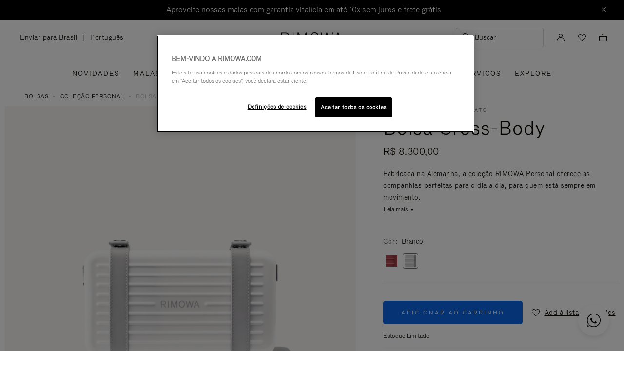

--- FILE ---
content_type: text/html;charset=UTF-8
request_url: https://www.rimowa.com/br/pt/bags/personal-crossbody-bag/bolsa-cross-body/89011660.html?source=markoutofstock
body_size: 56480
content:
<!doctype html>
<html lang="pt">
<head>
































































































































<meta charset=UTF-8>

<meta http-equiv="x-ua-compatible" content="ie=edge">

<meta name="viewport" content="width=device-width, initial-scale=1">

<meta name="apple-mobile-web-app-status-bar-style" content="black">

<meta name="description" content=" Descubra a RIMOWA Personal - Bolsa Cross-Body em Policarbonato, em branco e verde Mint - uma bolsa transversal unissex, de estrutura r&iacute;gida, feita para acomodar e transportar seus itens pessoais do dia a dia. Compre agora no site RIMOWA. "/>
<meta name="keywords" content=" RIMOWA Official Website Site oficial da RIMOWA"/>

<meta name="theme-color" content="#000000" />

<title>Bolsa Personal Cross-Body em Policarbonato | Branco | RIMOWA</title>


<script>
LUX=function(){function n(){return Date.now?Date.now():+new Date}var r,e=n(),t=window.performance||{},a=t.timing||{navigationStart:(null===(r=window.LUX)||void 0===r?void 0:r.ns)||e};function o(){return t.now?t.now():n()-a.navigationStart}LUX={ac:[],addData:function(n,r){return LUX.cmd(["addData",n,r])},cmd:function(n){return LUX.ac.push(n)},init:function(){return LUX.cmd(["init"])},mark:function(){for(var n=[],r=0;r<arguments.length;r++)n[r]=arguments[r];if(t.mark)return t.mark.apply(t,n);var e=n[0],a=n[1]||{};void 0===a.startTime&&(a.startTime=o());LUX.cmd(["mark",e,a])},markLoadTime:function(){return LUX.cmd(["markLoadTime",o()])},measure:function(){for(var n=[],r=0;r<arguments.length;r++)n[r]=arguments[r];if(t.measure)return t.measure.apply(t,n);var e,a=n[0],i=n[1],u=n[2];e="object"==typeof i?n[1]:{start:i,end:u};e.duration||e.end||(e.end=o());LUX.cmd(["measure",a,e])},send:function(){return LUX.cmd(["send"])},ns:e};var i=LUX;if(window.LUX_ae=[],window.addEventListener("error",(function(n){window.LUX_ae.push(n)})),window.LUX_al=[],"function"==typeof PerformanceObserver&&"function"==typeof PerformanceLongTaskTiming){var u=new PerformanceObserver((function(n){for(var r=n.getEntries(),e=0;e<r.length;e++)window.LUX_al.push(r[e])}));try{u.observe({type:"longtask"})}catch(n){}}return i}();

</script>
<script src="https://cdn.speedcurve.com/js/lux.js?id=4392348059" async defer crossorigin="anonymous"></script>


<link rel="preconnect" href="//cdn.cookielaw.org">
<link rel="preconnect" href="//cdn.cquotient.com">
<link rel="preconnect" href="//www.googletagmanager.com">
<link rel="preconnect" href="//www.google-analytics.com">
<link rel="preconnect" href="//p.cquotient.com">

<link rel="dns-prefetch" href="//googleads.g.doubleclick.net">
<link rel="dns-prefetch" href="//maps.googleapis.com">
<link rel="dns-prefetch" href="//e.cquotient.com">


<link rel="prefetch" data-href="/on/demandware.static/Sites-Rimowa-Site/-/pt_BR/v1768809199911/css/home.css" />

<link rel="prefetch" data-href="/on/demandware.static/Sites-Rimowa-Site/-/pt_BR/v1768809199911/css/style.css" />

<link rel="prefetch" data-href="/on/demandware.static/Sites-Rimowa-Site/-/pt_BR/v1768809199911/css/product/detail.css" />

<link rel="prefetch" data-href="/on/demandware.static/Sites-Rimowa-Site/-/pt_BR/v1768809199911/css/landingcomponents.css" />

<link rel="prefetch" data-href="/on/demandware.static/Sites-Rimowa-Site/-/pt_BR/v1768809199911/css/storelocator.css" />

<link rel="prefetch" data-href="/on/demandware.static/Sites-Rimowa-Site/-/pt_BR/v1768809199911/css/stories.css" />

<link rel="prefetch" data-href="/on/demandware.static/Sites-Rimowa-Site/-/pt_BR/v1768809199911/css/story/story.css" />

<link rel="prefetch" data-href="/on/demandware.static/Sites-Rimowa-Site/-/pt_BR/v1768809199911/fonts/fonts-stories.css" />

<link rel="prefetch" data-href="/on/demandware.static/Sites-Rimowa-Site/-/pt_BR/v1768809199911/css/opc_style.css" />



<script>
    /* 
     * To activate the debug of scripts, use: window.DEBUG_SCRIPT_LOAD = true;
     * Example: Open the browser console and type: window.DEBUG_SCRIPT_LOAD = true;
     */
    function onScriptLoad(script, params, scriptEventLoadedId, cb) {
        let event = document.createEvent('Event');
        event.initEvent([scriptEventLoadedId, 'loaded'].join('.'), false, false);
        document.dispatchEvent(event);

        window.RI = window.RI || {lists: {libs: []}, loaded: []};
        window.RI.loaded.push(scriptEventLoadedId);

        if (window.DEBUG_SCRIPT_LOAD) {
            if (scriptEventLoadedId.indexOf('all.') === -1) {
                console.log('script has been loaded: ' + script.src);
            } else {
                console.log([scriptEventLoadedId, 'loaded'].join('.'));
            }
        }

        if (cb && 'function' === typeof cb) {
            cb(script);
        }
    }

    function onScriptLoadError(script, params) {
        if (window.DEBUG_SCRIPT_LOAD) {
            console.log('^^^ script load failed: ' + script.src) ;
        }
    }

    function runOnLibsReady(func, dependOnScriptId) {
        dependOnScriptId = dependOnScriptId || 'alllibs';
        dependOnScriptId = [dependOnScriptId.replace('all', 'all.'), 'loaded'].join('.');

        if ('function' === typeof func) {
            if (window.RI && window.RI.loaded) {
                if (window.RI.loaded.indexOf(dependOnScriptId) !== -1) {
                    func();
                } else {
                    document.addEventListener(dependOnScriptId, func);
                }
            } else {
                document.addEventListener(dependOnScriptId, func);
            }
        }
    }

    window.defaultmaptype = "google";

    function initGoogleMap() {
        document.body.dispatchEvent(new CustomEvent('google.maps.loaded'));
        window.googlemapsloaded = true;
    }

    function initBaiduMap() {
        document.body.dispatchEvent(new CustomEvent('baidu.maps.loaded'));
        window.baidumapsloaded = true;
    }

</script>
<script src="/on/demandware.static/Sites-Rimowa-Site/-/pt_BR/v1768809199911/js/base.js"
onload="(function(s){onScriptLoad(s, {}, 'base')})(this)"
onerror="(function(s){onScriptLoadError(s, {})})(this)" >
</script>



<link rel="stylesheet" href="/on/demandware.static/Sites-Rimowa-Site/-/pt_BR/v1768809199911/css/style.css" />

<link rel="stylesheet" href="/on/demandware.static/Sites-Rimowa-Site/-/pt_BR/v1768809199911/css/landingcomponents.css" />
<link rel="preload" href="/on/demandware.static/Sites-Rimowa-Site/-/pt_BR/v1768809199911/fonts/fonts.css" as="style" onload="this.onload=null;this.rel='stylesheet'">
<noscript><link rel="stylesheet" href="/on/demandware.static/Sites-Rimowa-Site/-/pt_BR/v1768809199911/fonts/fonts.css"></noscript>



<link rel="preload" href="/on/demandware.static/Sites-Rimowa-Site/-/pt_BR/v1768809199911/css/dynamic_yield.css" as="style" onload="this.onload=null;this.rel='stylesheet'">
<noscript><link rel="stylesheet" href="/on/demandware.static/Sites-Rimowa-Site/-/pt_BR/v1768809199911/css/dynamic_yield.css"></noscript>





<link rel="preload" href="/on/demandware.static/Sites-Rimowa-Site/-/pt_BR/v1768809199911/css/vendors.css" as="style" onload="this.onload=null;this.rel='stylesheet'">

<script type="text/javascript">//<!--
/* <![CDATA[ (head-active_data.js) */
var dw = (window.dw || {});
dw.ac = {
    _analytics: null,
    _events: [],
    _category: "",
    _searchData: "",
    _anact: "",
    _anact_nohit_tag: "",
    _analytics_enabled: "true",
    _timeZone: "Etc/UTC",
    _capture: function(configs) {
        if (Object.prototype.toString.call(configs) === "[object Array]") {
            configs.forEach(captureObject);
            return;
        }
        dw.ac._events.push(configs);
    },
	capture: function() { 
		dw.ac._capture(arguments);
		// send to CQ as well:
		if (window.CQuotient) {
			window.CQuotient.trackEventsFromAC(arguments);
		}
	},
    EV_PRD_SEARCHHIT: "searchhit",
    EV_PRD_DETAIL: "detail",
    EV_PRD_RECOMMENDATION: "recommendation",
    EV_PRD_SETPRODUCT: "setproduct",
    applyContext: function(context) {
        if (typeof context === "object" && context.hasOwnProperty("category")) {
        	dw.ac._category = context.category;
        }
        if (typeof context === "object" && context.hasOwnProperty("searchData")) {
        	dw.ac._searchData = context.searchData;
        }
    },
    setDWAnalytics: function(analytics) {
        dw.ac._analytics = analytics;
    },
    eventsIsEmpty: function() {
        return 0 == dw.ac._events.length;
    }
};
/* ]]> */
// -->
</script>
<script type="text/javascript">//<!--
/* <![CDATA[ (head-cquotient.js) */
var CQuotient = window.CQuotient = {};
CQuotient.clientId = 'bclh-Rimowa';
CQuotient.realm = 'BCLH';
CQuotient.siteId = 'Rimowa';
CQuotient.instanceType = 'prd';
CQuotient.locale = 'pt_BR';
CQuotient.fbPixelId = '__UNKNOWN__';
CQuotient.activities = [];
CQuotient.cqcid='';
CQuotient.cquid='';
CQuotient.cqeid='';
CQuotient.cqlid='';
CQuotient.apiHost='api.cquotient.com';
/* Turn this on to test against Staging Einstein */
/* CQuotient.useTest= true; */
CQuotient.useTest = ('true' === 'false');
CQuotient.initFromCookies = function () {
	var ca = document.cookie.split(';');
	for(var i=0;i < ca.length;i++) {
	  var c = ca[i];
	  while (c.charAt(0)==' ') c = c.substring(1,c.length);
	  if (c.indexOf('cqcid=') == 0) {
		CQuotient.cqcid=c.substring('cqcid='.length,c.length);
	  } else if (c.indexOf('cquid=') == 0) {
		  var value = c.substring('cquid='.length,c.length);
		  if (value) {
		  	var split_value = value.split("|", 3);
		  	if (split_value.length > 0) {
			  CQuotient.cquid=split_value[0];
		  	}
		  	if (split_value.length > 1) {
			  CQuotient.cqeid=split_value[1];
		  	}
		  	if (split_value.length > 2) {
			  CQuotient.cqlid=split_value[2];
		  	}
		  }
	  }
	}
}
CQuotient.getCQCookieId = function () {
	if(window.CQuotient.cqcid == '')
		window.CQuotient.initFromCookies();
	return window.CQuotient.cqcid;
};
CQuotient.getCQUserId = function () {
	if(window.CQuotient.cquid == '')
		window.CQuotient.initFromCookies();
	return window.CQuotient.cquid;
};
CQuotient.getCQHashedEmail = function () {
	if(window.CQuotient.cqeid == '')
		window.CQuotient.initFromCookies();
	return window.CQuotient.cqeid;
};
CQuotient.getCQHashedLogin = function () {
	if(window.CQuotient.cqlid == '')
		window.CQuotient.initFromCookies();
	return window.CQuotient.cqlid;
};
CQuotient.trackEventsFromAC = function (/* Object or Array */ events) {
try {
	if (Object.prototype.toString.call(events) === "[object Array]") {
		events.forEach(_trackASingleCQEvent);
	} else {
		CQuotient._trackASingleCQEvent(events);
	}
} catch(err) {}
};
CQuotient._trackASingleCQEvent = function ( /* Object */ event) {
	if (event && event.id) {
		if (event.type === dw.ac.EV_PRD_DETAIL) {
			CQuotient.trackViewProduct( {id:'', alt_id: event.id, type: 'raw_sku'} );
		} // not handling the other dw.ac.* events currently
	}
};
CQuotient.trackViewProduct = function(/* Object */ cqParamData){
	var cq_params = {};
	cq_params.cookieId = CQuotient.getCQCookieId();
	cq_params.userId = CQuotient.getCQUserId();
	cq_params.emailId = CQuotient.getCQHashedEmail();
	cq_params.loginId = CQuotient.getCQHashedLogin();
	cq_params.product = cqParamData.product;
	cq_params.realm = cqParamData.realm;
	cq_params.siteId = cqParamData.siteId;
	cq_params.instanceType = cqParamData.instanceType;
	cq_params.locale = CQuotient.locale;
	
	if(CQuotient.sendActivity) {
		CQuotient.sendActivity(CQuotient.clientId, 'viewProduct', cq_params);
	} else {
		CQuotient.activities.push({activityType: 'viewProduct', parameters: cq_params});
	}
};
/* ]]> */
// -->
</script>
<!-- Demandware Apple Pay -->

<style type="text/css">ISAPPLEPAY{display:inline}.dw-apple-pay-button,.dw-apple-pay-button:hover,.dw-apple-pay-button:active{background-color:black;background-image:-webkit-named-image(apple-pay-logo-white);background-position:50% 50%;background-repeat:no-repeat;background-size:75% 60%;border-radius:5px;border:1px solid black;box-sizing:border-box;margin:5px auto;min-height:30px;min-width:100px;padding:0}
.dw-apple-pay-button:after{content:'Apple Pay';visibility:hidden}.dw-apple-pay-button.dw-apple-pay-logo-white{background-color:white;border-color:white;background-image:-webkit-named-image(apple-pay-logo-black);color:black}.dw-apple-pay-button.dw-apple-pay-logo-white.dw-apple-pay-border{border-color:black}</style>




<script type="text/javascript">
// customGeolocation
var OneTrust = {
    geolocationResponse: {
        stateCode: "OH",
        countryCode: "BR"
    }
};
window.dataLayer = window.dataLayer || [];
</script>

<script src="https://cdn.cookielaw.org/scripttemplates/otSDKStub.js" defer charset="UTF-8" data-domain-script="37464c89-0d55-429c-b2c9-c8727fdb457f" data-document-language="true" ></script>
<script type="text/javascript">
function OptanonWrapper() {
OneTrust.OnConsentChanged(function () {
if (window.trackerSetCookieConsent) {
window.trackerSetCookieConsent();
} else {
window.addEventListener('load', (event) => {
window.trackerSetCookieConsent();
});
}
});
}
</script>



<link href="/on/demandware.static/Sites-Rimowa-Site/-/default/dw4ea84635/images/favicon.ico" rel="shortcut icon" />
<link rel="apple-touch-icon" sizes="16x16" href="/on/demandware.static/Sites-Rimowa-Site/-/default/dw4ea84635/images/favicon.ico" />
<link rel="apple-touch-icon" sizes="120x120" href="/on/demandware.static/Sites-Rimowa-Site/-/default/dw653bbdfb/images/touch-icon-120x120.png" />
<link rel="apple-touch-icon" sizes="152x152" href="/on/demandware.static/Sites-Rimowa-Site/-/default/dwee3d27b0/images/touch-icon-152x152.png" />
<link rel="apple-touch-icon" sizes="167x167" href="/on/demandware.static/Sites-Rimowa-Site/-/default/dw0af833be/images/touch-icon-167x167.png" />
<link rel="icon" sizes="192x192" href="/on/demandware.static/Sites-Rimowa-Site/-/default/dwad96b210/images/favicon192b.png">





<meta name="robots" content="index, follow" />


<meta property="og:title" content="Bolsa Personal Cross-Body em Policarbonato | Branco | RIMOWA" />
<meta property="og:description" content="Descubra a RIMOWA Personal - Bolsa Cross-Body em Policarbonato, em branco e verde Mint - uma bolsa transversal unissex, de estrutura r&iacute;gida, feita para acomodar e transportar seus itens pessoais do dia a dia. Compre agora no site RIMOWA." />
<meta property="og:type" content="website" />
<meta property="og:url" content="https://www.rimowa.com/br/pt/bags/personal-crossbody-bag/bolsa-cross-body/89011660.html" />

<meta property="og:image:width" content="200" />
<meta property="og:image:height" content="200" />

<meta property="og:image" content="https://www.rimowa.com/on/demandware.static/-/Sites-rimowa-master-catalog-final/default/dwf952445b/images/large/89011660_1.png" />



<link rel="canonical" href="https://www.rimowa.com/br/pt/bags/personal-crossbody-bag/bolsa-cross-body/89011660.html"/>

<link rel="alternate" hreflang="en-HU" href="https://www.rimowa.com/hu/en/bags/personal-crossbody-bag/cross-body-bag/89011660.html?source=markoutofstock" />

<link rel="alternate" hreflang="en-US" href="https://www.rimowa.com/us/en/bags/personal-crossbody-bag/cross-body-bag/89011660.html?source=markoutofstock" />

<link rel="alternate" hreflang="en-FI" href="https://www.rimowa.com/fi/en/bags/personal-crossbody-bag/cross-body-bag/89011660.html?source=markoutofstock" />

<link rel="alternate" hreflang="en-MY" href="https://www.rimowa.com/my/en/bags/personal-crossbody-bag/cross-body-bag/89011660.html?source=markoutofstock" />

<link rel="alternate" hreflang="en-LB" href="https://www.rimowa.com/lb/en/bags/personal-crossbody-bag/cross-body-bag/89011660.html?source=markoutofstock" />

<link rel="alternate" hreflang="en-EE" href="https://www.rimowa.com/ee/en/bags/personal-crossbody-bag/cross-body-bag/89011660.html?source=markoutofstock" />

<link rel="alternate" hreflang="en-LU" href="https://www.rimowa.com/lu/en/bags/personal-crossbody-bag/cross-body-bag/89011660.html?source=markoutofstock" />

<link rel="alternate" hreflang="fr-LU" href="https://www.rimowa.com/lu/fr/bags/personal-crossbody-bag/sac-bandouliere/89011660.html?source=markoutofstock" />

<link rel="alternate" hreflang="de-LU" href="https://www.rimowa.com/lu/de/bags/personal-crossbody-bag/umhaengetasche/89011660.html?source=markoutofstock" />

<link rel="alternate" hreflang="en-MC" href="https://www.rimowa.com/mc/en/bags/personal-crossbody-bag/cross-body-bag/89011660.html?source=markoutofstock" />

<link rel="alternate" hreflang="fr-MC" href="https://www.rimowa.com/mc/fr/bags/personal-crossbody-bag/sac-bandouliere/89011660.html?source=markoutofstock" />

<link rel="alternate" hreflang="ja-JP" href="https://www.rimowa.com/jp/ja/bags/personal-crossbody-bag/%E3%82%AF%E3%83%AD%E3%82%B9%E3%83%9C%E3%83%87%E3%82%A3%E3%83%90%E3%83%83%E3%82%B0/89011660.html?source=markoutofstock" />

<link rel="alternate" hreflang="ja" href="https://www.rimowa.com/jp/ja/bags/personal-crossbody-bag/%E3%82%AF%E3%83%AD%E3%82%B9%E3%83%9C%E3%83%87%E3%82%A3%E3%83%90%E3%83%83%E3%82%B0/89011660.html?source=markoutofstock" />

<link rel="alternate" hreflang="en-JP" href="https://www.rimowa.com/jp/en/bags/personal-crossbody-bag/cross-body-bag/89011660.html?source=markoutofstock" />

<link rel="alternate" hreflang="en-MX" href="https://www.rimowa.com/mx/en/bags/personal-crossbody-bag/cross-body-bag/89011660.html?source=markoutofstock" />

<link rel="alternate" hreflang="es-MX" href="https://www.rimowa.com/mx/es/bags/personal-crossbody-bag/bolso-bandolera/89011660.html?source=markoutofstock" />

<link rel="alternate" hreflang="en-GR" href="https://www.rimowa.com/gr/en/bags/personal-crossbody-bag/cross-body-bag/89011660.html?source=markoutofstock" />

<link rel="alternate" hreflang="de-DE" href="https://www.rimowa.com/de/de/bags/personal-crossbody-bag/umhaengetasche/89011660.html?source=markoutofstock" />

<link rel="alternate" hreflang="de" href="https://www.rimowa.com/de/de/bags/personal-crossbody-bag/umhaengetasche/89011660.html?source=markoutofstock" />

<link rel="alternate" hreflang="en-DE" href="https://www.rimowa.com/de/en/bags/personal-crossbody-bag/cross-body-bag/89011660.html?source=markoutofstock" />

<link rel="alternate" hreflang="en-CA" href="https://www.rimowa.com/ca/en/bags/personal-crossbody-bag/cross-body-bag/89011660.html?source=markoutofstock" />

<link rel="alternate" hreflang="en-TW" href="https://www.rimowa.com/tw/en/bags/personal-crossbody-bag/cross-body-bag/89011660.html?source=markoutofstock" />

<link rel="alternate" hreflang="en-IN" href="https://www.rimowa.com/in/en/bags/personal-crossbody-bag/cross-body-bag/89011660.html?source=markoutofstock" />

<link rel="alternate" hreflang="en-AD" href="https://www.rimowa.com/ad/en/bags/personal-crossbody-bag/cross-body-bag/89011660.html?source=markoutofstock" />

<link rel="alternate" hreflang="it-IT" href="https://www.rimowa.com/it/it/bags/personal-crossbody-bag/borsa-a-tracolla/89011660.html?source=markoutofstock" />

<link rel="alternate" hreflang="it" href="https://www.rimowa.com/it/it/bags/personal-crossbody-bag/borsa-a-tracolla/89011660.html?source=markoutofstock" />

<link rel="alternate" hreflang="en-IT" href="https://www.rimowa.com/it/en/bags/personal-crossbody-bag/cross-body-bag/89011660.html?source=markoutofstock" />

<link rel="alternate" hreflang="en-HR" href="https://www.rimowa.com/hr/en/bags/personal-crossbody-bag/cross-body-bag/89011660.html?source=markoutofstock" />

<link rel="alternate" hreflang="en-DK" href="https://www.rimowa.com/dk/en/bags/personal-crossbody-bag/cross-body-bag/89011660.html?source=markoutofstock" />

<link rel="alternate" hreflang="en-NO" href="https://www.rimowa.com/no/en/bags/personal-crossbody-bag/cross-body-bag/89011660.html?source=markoutofstock" />

<link rel="alternate" hreflang="de-AT" href="https://www.rimowa.com/at/de/bags/personal-crossbody-bag/umhaengetasche/89011660.html?source=markoutofstock" />

<link rel="alternate" hreflang="en-AT" href="https://www.rimowa.com/at/en/bags/personal-crossbody-bag/cross-body-bag/89011660.html?source=markoutofstock" />

<link rel="alternate" hreflang="zh-CN" href="https://www.rimowa.com/cn/zh/bags/personal-crossbody-bag/%E6%96%9C%E6%8C%8E%E5%8C%85/89011660.html?source=markoutofstock" />

<link rel="alternate" hreflang="zh" href="https://www.rimowa.com/cn/zh/bags/personal-crossbody-bag/%E6%96%9C%E6%8C%8E%E5%8C%85/89011660.html?source=markoutofstock" />

<link rel="alternate" hreflang="en-CN" href="https://www.rimowa.com/cn/en/bags/personal-crossbody-bag/cross-body-bag/89011660.html?source=markoutofstock" />

<link rel="alternate" hreflang="en-SE" href="https://www.rimowa.com/se/en/bags/personal-crossbody-bag/cross-body-bag/89011660.html?source=markoutofstock" />

<link rel="alternate" hreflang="es-ES" href="https://www.rimowa.com/es/es/bags/personal-crossbody-bag/bolso-bandolera/89011660.html?source=markoutofstock" />

<link rel="alternate" hreflang="es" href="https://www.rimowa.com/es/es/bags/personal-crossbody-bag/bolso-bandolera/89011660.html?source=markoutofstock" />

<link rel="alternate" hreflang="en-ES" href="https://www.rimowa.com/es/en/bags/personal-crossbody-bag/cross-body-bag/89011660.html?source=markoutofstock" />

<link rel="alternate" hreflang="en-SG" href="https://www.rimowa.com/sg/en/bags/personal-crossbody-bag/cross-body-bag/89011660.html?source=markoutofstock" />

<link rel="alternate" hreflang="en-BR" href="https://www.rimowa.com/br/en/bags/personal-crossbody-bag/cross-body-bag/89011660.html?source=markoutofstock" />

<link rel="alternate" hreflang="pt-BR" href="https://www.rimowa.com/br/pt/bags/personal-crossbody-bag/bolsa-cross-body/89011660.html?source=markoutofstock" />

<link rel="alternate" hreflang="en-LT" href="https://www.rimowa.com/lt/en/bags/personal-crossbody-bag/cross-body-bag/89011660.html?source=markoutofstock" />

<link rel="alternate" hreflang="en-HK" href="https://www.rimowa.com/hk/en/bags/personal-crossbody-bag/cross-body-bag/89011660.html?source=markoutofstock" />

<link rel="alternate" hreflang="en-AE" href="https://www.rimowa.com/ae/en/bags/personal-crossbody-bag/cross-body-bag/89011660.html?source=markoutofstock" />

<link rel="alternate" hreflang="x-default" href="https://www.rimowa.com/ww/en/bags/personal-crossbody-bag/cross-body-bag/89011660.html?source=markoutofstock" />

<link rel="alternate" hreflang="en-GB" href="https://www.rimowa.com/gb/en/bags/personal-crossbody-bag/cross-body-bag/89011660.html?source=markoutofstock" />

<link rel="alternate" hreflang="en-AU" href="https://www.rimowa.com/au/en/bags/personal-crossbody-bag/cross-body-bag/89011660.html?source=markoutofstock" />

<link rel="alternate" hreflang="en-MT" href="https://www.rimowa.com/mt/en/bags/personal-crossbody-bag/cross-body-bag/89011660.html?source=markoutofstock" />

<link rel="alternate" hreflang="fr-FR" href="https://www.rimowa.com/fr/fr/bags/personal-crossbody-bag/sac-bandouliere/89011660.html?source=markoutofstock" />

<link rel="alternate" hreflang="fr" href="https://www.rimowa.com/fr/fr/bags/personal-crossbody-bag/sac-bandouliere/89011660.html?source=markoutofstock" />

<link rel="alternate" hreflang="en-FR" href="https://www.rimowa.com/fr/en/bags/personal-crossbody-bag/cross-body-bag/89011660.html?source=markoutofstock" />

<link rel="alternate" hreflang="en-SA" href="https://www.rimowa.com/sa/en/bags/personal-crossbody-bag/cross-body-bag/89011660.html?source=markoutofstock" />

<link rel="alternate" hreflang="en-KW" href="https://www.rimowa.com/kw/en/bags/personal-crossbody-bag/cross-body-bag/89011660.html?source=markoutofstock" />

<link rel="alternate" hreflang="en-TH" href="https://www.rimowa.com/th/en/bags/personal-crossbody-bag/cross-body-bag/89011660.html?source=markoutofstock" />

<link rel="alternate" hreflang="en-CY" href="https://www.rimowa.com/cy/en/bags/personal-crossbody-bag/cross-body-bag/89011660.html?source=markoutofstock" />

<link rel="alternate" hreflang="fr-BE" href="https://www.rimowa.com/be/fr/bags/personal-crossbody-bag/sac-bandouliere/89011660.html?source=markoutofstock" />

<link rel="alternate" hreflang="nl-BE" href="https://www.rimowa.com/be/nl/bags/personal-crossbody-bag/crossbodytas/89011660.html?source=markoutofstock" />

<link rel="alternate" hreflang="en-BE" href="https://www.rimowa.com/be/en/bags/personal-crossbody-bag/cross-body-bag/89011660.html?source=markoutofstock" />

<link rel="alternate" hreflang="en-RO" href="https://www.rimowa.com/ro/en/bags/personal-crossbody-bag/cross-body-bag/89011660.html?source=markoutofstock" />

<link rel="alternate" hreflang="en-QA" href="https://www.rimowa.com/qa/en/bags/personal-crossbody-bag/cross-body-bag/89011660.html?source=markoutofstock" />

<link rel="alternate" hreflang="de-LI" href="https://www.rimowa.com/li/de/bags/personal-crossbody-bag/umhaengetasche/89011660.html?source=markoutofstock" />

<link rel="alternate" hreflang="en-LI" href="https://www.rimowa.com/li/en/bags/personal-crossbody-bag/cross-body-bag/89011660.html?source=markoutofstock" />

<link rel="alternate" hreflang="de-CH" href="https://www.rimowa.com/ch/de/bags/personal-crossbody-bag/umhaengetasche/89011660.html?source=markoutofstock" />

<link rel="alternate" hreflang="fr-CH" href="https://www.rimowa.com/ch/fr/bags/personal-crossbody-bag/sac-bandouliere/89011660.html?source=markoutofstock" />

<link rel="alternate" hreflang="en-CH" href="https://www.rimowa.com/ch/en/bags/personal-crossbody-bag/cross-body-bag/89011660.html?source=markoutofstock" />

<link rel="alternate" hreflang="en-CZ" href="https://www.rimowa.com/cz/en/bags/personal-crossbody-bag/cross-body-bag/89011660.html?source=markoutofstock" />

<link rel="alternate" hreflang="en-MO" href="https://www.rimowa.com/mo/en/bags/personal-crossbody-bag/cross-body-bag/89011660.html?source=markoutofstock" />

<link rel="alternate" hreflang="en-SK" href="https://www.rimowa.com/sk/en/bags/personal-crossbody-bag/cross-body-bag/89011660.html?source=markoutofstock" />

<link rel="alternate" hreflang="ko-KR" href="https://www.rimowa.com/kr/ko/bags/personal-crossbody-bag/%ED%81%AC%EB%A1%9C%EC%8A%A4%EB%B0%94%EB%94%94-%EB%B0%B1/89011660.html?source=markoutofstock" />

<link rel="alternate" hreflang="en-KR" href="https://www.rimowa.com/kr/en/bags/personal-crossbody-bag/cross-body-bag/89011660.html?source=markoutofstock" />

<link rel="alternate" hreflang="nl-NL" href="https://www.rimowa.com/nl/nl/bags/personal-crossbody-bag/crossbodytas/89011660.html?source=markoutofstock" />

<link rel="alternate" hreflang="nl" href="https://www.rimowa.com/nl/nl/bags/personal-crossbody-bag/crossbodytas/89011660.html?source=markoutofstock" />

<link rel="alternate" hreflang="en-NL" href="https://www.rimowa.com/nl/en/bags/personal-crossbody-bag/cross-body-bag/89011660.html?source=markoutofstock" />

<link rel="alternate" hreflang="en-LV" href="https://www.rimowa.com/lv/en/bags/personal-crossbody-bag/cross-body-bag/89011660.html?source=markoutofstock" />

<link rel="alternate" hreflang="en-PT" href="https://www.rimowa.com/pt/en/bags/personal-crossbody-bag/cross-body-bag/89011660.html?source=markoutofstock" />

<link rel="alternate" hreflang="fr-PT" href="https://www.rimowa.com/pt/fr/bags/personal-crossbody-bag/sac-bandouliere/89011660.html?source=markoutofstock" />

<link rel="alternate" hreflang="en-SI" href="https://www.rimowa.com/si/en/bags/personal-crossbody-bag/cross-body-bag/89011660.html?source=markoutofstock" />

<link rel="alternate" hreflang="en-IE" href="https://www.rimowa.com/ie/en/bags/personal-crossbody-bag/cross-body-bag/89011660.html?source=markoutofstock" />

<link rel="alternate" hreflang="en-TR" href="https://www.rimowa.com/tr/en/bags/personal-crossbody-bag/cross-body-bag/89011660.html?source=markoutofstock" />

<link rel="alternate" hreflang="en-PL" href="https://www.rimowa.com/pl/en/bags/personal-crossbody-bag/cross-body-bag/89011660.html?source=markoutofstock" />






<meta name="isBotAgent" content="true">




<meta name="dyProductId" content="89011660" />

    

<link rel="dns-prefetch" href="//cdn-eu.dynamicyield.comed">
<link rel="dns-prefetch" href="//st-eu.dynamicyield.com">
<link rel="dns-prefetch" href="//rcom-eu.dynamicyield.com">
<link rel="dns-prefetch" href="//async-px-eu.dynamicyield.com">
<!-- Page context -->
<script type="text/javascript">
var getValueCookie = function(name) {
var value = "; " + document.cookie;
var parts = value.split("; " + name + "=");
if (parts.length === 2) return parts.pop().split(";").shift();
return null;
};
window.DY = window.DY || {};
DY.recommendationContext = {"type":"PRODUCT","data":["89011660"],"lng":"pt_BR"};
DY.userActiveConsent = { accepted: getValueCookie('functional_cookies') === '1' }
</script>
<script async src="https://www.rimowa.com/netstore/dynamicyield/9876243/api_dynamic.js"></script>
<script async src="https://www.rimowa.com/netstore/dynamicyield/9876243/api_static.js"></script>




<meta name="naver-site-verification" content="f715628133bc5e2d73e545bcdc5aff4fb4f408ae" />
<meta name="baidu-site-verification" content="code-SKJd8buJJr" />







    <script type="text/javascript">
        var dataLayer = [];
    </script>



<script type="text/javascript">
    dataLayer.push({"pageType":"Product Page","loginStatus":"Not logged","clientStatus":"Not client","country":"BR","language":"pt","isTransactional":true,"userType":"Regular user","userStatus":"First time user","isCookiePopinEnabled":true,"pageUniverse":"1st hand","pageCategory":"Bags","pageSubCategory":"Personal-crossbody-bag","pageSubSubCategory":"Personal-crossbody-bag"});
</script>


<script type="text/javascript">
    dataLayer.push({"eeAction":"eeProductDetail","currencyCode":"BRL","products":[{"name":"Personal - Polycarbonate - Cross-Body Bag","id":"89011660","price":8300,"brand":"Rimowa","category":"Bags","variant":"Bolsa Cross-Body","productStock":"In stock","productColor":"White","productMasterId":"89011","productCollection":"Personal - Policarbonato","isCustomized":false,"productUniverse":"1st hand","isThreedium":true}]});
</script>



<script>
    function getCookie(cname) {
        let name = cname + "=";
        let ca = document.cookie.split(';');
        for (let i = 0; i < ca.length; i++) {
            var c = ca[i];
            while (c.charAt(0) == ' ') {
                c = c.substring(1);
            }
            if (c.indexOf(name) == 0) {
                return c.substring(name.length, c.length);
            }
        }
        return "";
    }

    // Get if cookie of analytics google is accepted
    let isCookieDWGoogleAccepted = getCookie('dw_google_cookie_accepted') === "1";
    // Get if popin cookieHint is activate on CountryConfig
    let isRICookieActivate = true;

    function gtmInit () {
        (function (w, d, s, l, i) {
            w[l] = w[l] || [];
            w[l].push({
                'gtm.start': new Date().getTime(),
                event: 'gtm.js'
            });
            var f = d.getElementsByTagName(s)[0], j = d.createElement(s), dl = l != 'dataLayer' ? '&l='
                + l
                : '';
            j.async = true;
            j.src = '//www.googletagmanager.com/gtm.js?id=' + i + dl;
            f.parentNode.insertBefore(j, f);
        })(window, document, 'script', 'dataLayer', 'GTM-M57Q2F');
    }

    // Load of Googletagmanager for cookies management & scripts loading to be handled directly in GTM console
    gtmInit();
</script>



<script id="schema" type="application/ld+json">
{"@context":"http://schema.org/","@type":"Product","name":"Personal - Policarbonato Bolsa Cross-Body","description":"Fabricada na Alemanha, a cole&ccedil;&atilde;o RIMOWA Personal oferece as companhias perfeitas para o dia a dia, para quem est&aacute; sempre em movimento.A Bolsa Personal Cross-Body em Policarbonato, em branco, foi criada para acomodar e transportar seus itens pessoais essenciais. Com uma al&ccedil;a de corpo destac&aacute;vel e ajust&aacute;vel (m&iacute;n. 87 cm, m&aacute;x. 126 cm), a bolsa pode ser usada no ombro ou carregada na m&atilde;o como uma clutch.Fabricada em policarbonato r&iacute;gido com frisos e ultraleve, ela apresenta rebites, argolas e ganchos de metal, na cor prata, forro em couro e v&aacute;rias funcionalidades, tais como:- Couro e tiras de couro em cores combinando- Dois compartimentos internos amplos- Um bolso com z&iacute;per- 3 compartimentos para cart&otilde;es","mpn":"89011660","sku":"89011660","gtin":"89011660","keywords":"RIMOWA Official Website","material":"Policarbonato","category":"Bolsas","pattern":"Groove","brand":{"@type":"Brand","name":"RIMOWA"},"logo":"https://www.rimowa.com/netstore/rimowa-icon-120x120.png","image":["https://www.rimowa.com/on/demandware.static/-/Sites-rimowa-master-catalog-final/default/dwf952445b/images/large/89011660_1.png","https://www.rimowa.com/on/demandware.static/-/Sites-rimowa-master-catalog-final/default/dweed7f977/images/large/89011660_2.png","https://www.rimowa.com/on/demandware.static/-/Sites-rimowa-master-catalog-final/default/dw81570dec/images/large/89011660_3.png","https://www.rimowa.com/on/demandware.static/-/Sites-rimowa-master-catalog-final/default/dw7fb672d6/images/large/89011660_4.png","https://www.rimowa.com/on/demandware.static/-/Sites-rimowa-master-catalog-final/default/dw3dbf779a/images/large/89011660_5.png"],"offers":{"url":"https://www.rimowa.com/br/pt/bags/personal-crossbody-bag/bolsa-cross-body/89011660.html","@type":"Offer","priceCurrency":"BRL","price":"8300.00","availability":"http://schema.org/LimitedAvailability","itemCondition":"http://schema.org/NewCondition","seller":{"@type":"Organization","name":"RIMOWA"}},"manufacturer":{"@type":"Organization","name":"RIMOWA","url":"https://www.rimowa.com"},"color":"Branco","colorSwatch":"/on/demandware.static/-/Sites-rimowa-master-catalog-final/default/dw98ca0f81/images/swatch/SWATCH_Personal_White.png","additionalProperty":[{"@type":"PropertyValue","name":"Interior prático","value":"Trabalhada em couro italiano legítimo e concebida para acondicionar facilmente todos os seus pertences do dia dia, o interior da RIMOWA Personal apresenta dois compartimentos abertos, um bolso com zíper e três divisórias para cartões de crédito. Estampada com o logo da RIMOWA e com os elementos visuais da histórica fábrica da marca em Colônia."},{"@type":"PropertyValue","name":"Alça removível","value":"Inclui uma alça removível ajustável feita de couro italiano legítimo."},{"@type":"PropertyValue","name":"Elementos metálicos personalizados","value":"A exclusiva argola em D-ring se acomoda quando a alça não está em uso."},{"@type":"PropertyValue","name":"Estrutura em policarbonato","value":"Produzida na Alemanha, a RIMOWA Personal é feita com o nosso icônico policarbonato com frisos, com cores e acabamentos que combinam com as malas da coleção RIMOWA Essential."}],"isVariantOf":{"@type":"ProductGroup","name":"Personal - Policarbonato Bolsa Cross-Body","variesby":"color","hasVariant":[{"@type":"Product","color":"Rosa Granada","url":"https://www.rimowa.com/br/pt/bags/personal-crossbody-bag/bolsa-cross-body/89011950.html","sku":"89011950"}]}}
</script>


<link rel="stylesheet" href="/on/demandware.static/Sites-Rimowa-Site/-/pt_BR/v1768809199911/css/product/detail.css" />


</head>
<body class="locale-pt_BR">

<!-- Google Tag Manager _GTM -->

    <noscript>
        <iframe
            src="//www.googletagmanager.com/ns.html?id=GTM-M57Q2F"
            height="0" width="0" style="display: none; visibility: hidden"></iframe>
    </noscript>

<!-- End Google Tag Manager _GTM -->

<div id="wrapper" class="pt_storefront" role="main">






<dialog class="js-popinSuggestion popinSuggestion" id="site-search">
    <div class="popinSuggestion__content">
        <form role="search" action="/br/pt/search" method="get" name="simpleSearch">
            <div class="popinSuggestion--close">
                <button type="button" class="js-close-popinSuggestion popinSuggestion--close--button" aria-label="Fechar">
                    <span class="rim-icon rim-icon-close" aria-hidden="true"></span>
                </button>
            </div>
            <div class="popinSuggestion--inputBlock search">
                <i class="rim-icon rim-icon-search" aria-hidden="true"></i>
                <input class="form-control search-field"
                    type="text"
                    name="q"
                    value=""
                    placeholder="Buscar"
                    role="combobox"
                    aria-describedby="search-assistive-text"
                    aria-haspopup="listbox"
                    aria-owns="search-results"
                    aria-expanded="false"
                    aria-autocomplete="list"
                    aria-activedescendant=""
                    aria-controls="search-results"
                    aria-label="Busque por uma palavra-chave ou o n&ordm; do produto"
                    autocomplete="off" />
                <button type="reset" name="reset-button" class="js-reset-button fa fa-times reset-button d-none" aria-label="Limpar">
                    <span class="rim-icon rim-icon-close" aria-hidden="true"></span>
                </button>
            </div>
            <div class="suggestions-wrapper" data-url="/on/demandware.store/Sites-Rimowa-Site/pt_BR/SearchServices-GetSuggestions?q=">
                






















































































































<div class="suggestion js-suggestion-container" data-recent-url="/on/demandware.store/Sites-Rimowa-Site/pt_BR/SearchServices-GetRecentPhrases" data-search-phrase="null" data-populars-url="/on/demandware.store/Sites-Rimowa-Site/pt_BR/Search-GetPopularProducts" data-stores-url="/on/demandware.store/Sites-Rimowa-Site/pt_BR/StoreLocator-GetStoresByPhrase">
    
    <div class="js-suggestion-phrases suggestion__autocomplete ">
        


    </div>
    <div class="suggestion__product js-suggested-products hidden">
        
<h2 class="suggestion__product__title populars">Produtos mais vistos</h2>
<h2 class="suggestion__product__title results">Produtos</h2>
<ul class="suggestion__product__list">
    
</ul>
<div class="suggestion__product__link populars">
    <a href="/br/pt/best-sellers/">View more products</a>
</div>
<div class="suggestion__product__link results">
    <a href="/br/pt/search">Ver todos os produtos</a>
</div>

    </div>
    <div class="suggestion__all ">
        
<div class="suggestion__all__frequent">
        
</div>
        


        
<div class="suggestion__all__store js-suggested-stores-container">
    
</div>
    </div>
</div>

            </div>

            
            <span id="search-assistive-text" class="hidden">
                Use as teclas de seta para Cima e para Baixo para navegar pelos resultados da pesquisa.
            </span>
        </form>
    </div>
</dialog>





<a href="#main" class="skip-link js-skip-link"> Ir para o Conte&uacute;do Principal</a>
<a href="#footer" class="skip-link js-skip-link"> Ir para o rodap&eacute;</a>

<div class="header-banner hidden">

	 


	







<div id="header-promotion" class="header-promotion"
style="--color-title: #ffffff;--color-bg: #000000;">
<div class="header-promotion__content">
<div class="header-promotion__text">
<p class="a-body m-M">Aproveite nossas malas com garantia vitalícia em até 10x sem juros e frete grátis</p>
</div>
<button type="button" class="header-promotion__close js-close-top-banner" aria-label="Fechar">
<i class="header-promotion__icon rim-icon rim-icon-close-small" aria-hidden="true"></i>
</button>
</div>
</div>



 
	
</div>

<script>
let displayTopBanner = "true";
let isCookieTopBannerClosed = document.cookie.split('; ').find(row => row.startsWith('RI_top_banner_cookie_expiration_time='));
if (!isCookieTopBannerClosed) {
let $headerBanner = $('.header-banner');
if (displayTopBanner === 'true') {
$headerBanner.removeClass('hidden');
// Override CSS initialization '--header-banner-height: 0px;' as soon as possible, when header banner is displayed
document.documentElement.style.setProperty('--header-banner-height', $headerBanner.outerHeight() + 'px');
}
}
</script>

<header class="header-wrapper m-header-stickable m-header-spacer">
<div class="top-banner  top-banner-stickable">
<div class="top-banner__header u-flex u-flex--middle ">
<div class="menu-toggle-holder u-flex--one col l5">


<div class="c-btn">
<button class="menu-toggle menu-icon rim-icon rim-icon-hamburger" type="button" aria-label="Menu" aria-haspopup="true" aria-expanded="false" aria-controls="megamenu"></button>
</div>

<ul class="locale-select u-flex">




<li>
    <button type="button" class="util-item dropdown link open c-option-list--selected country-select country-dropdown-button-open"
        aria-haspopup="dialog" aria-controls="country_selection">
        
            Enviar para 
        
        Brasil
        <span class="sr-only">, Por favor, selecione sua localiza&ccedil;&atilde;o</span>
    </button>
</li>

<li class="locale-select__separator" aria-hidden="true">|</li>







<li class="item locale-select__i">
<button class="js-lang-select c-option-list--selected label locale-select u-desktop-only"
aria-haspopup="true"
id="menu-lang-button-2"
lang="pt"
aria-label="idioma Portugu&ecirc;s"
aria-controls="menu-lang-2">
Portugu&ecirc;s
</button>
<ul class="c-option-list" aria-labelledby="menu-lang-button-2" role="menu" id="menu-lang-2">


<li class="c-option-list--item" role="none">
<a href="/on/demandware.store/Sites-Rimowa-Site/pt_BR/Language-Select?l=en&amp;c=BR"
role="menuitem"
aria-label="idioma Ingl&ecirc;s"
lang="en">
Ingl&ecirc;s
</a>
</li>



</ul>
</li>





</ul>


</div>
<div class="header-search u-mobile-only">


<div class="search u-flex__item">
<div class="u-flex u-flex--middle u-flex--justify-end u-flex--nowrap">
<button type="button" aria-haspopup="dialog" aria-controls="site-search" aria-labelledby="site-search-label" class="search__icon js-popinSuggestionButton">
<i class="rim-icon rim-icon-search" aria-hidden="true"></i>
<span id="site-search-label">
Buscar
</span>
</button>
</div>
</div>

</div>
<div class="primary-logo u-flex--one text--center col l2">

    <a class="primary-logo__link m-svg-logo" href="/br/pt/home" title="Site oficial da RIMOWA P&aacute;gina Inicial">
        <svg width="126" height="22" viewBox="0 0 183 32" fill="currentColor" xmlns="http://www.w3.org/2000/svg" class="rim-svg-logo" role="img" aria-label="RIMOWA">
<path d="M19.9921 31.2236L10.2153 17.725H2.93764V31.2236H0V0.776255H8.68058C14.0733 0.776255 15.4322 0.776253 17.3613 1.42341C22.4467 3.19103 22.7979 7.97838 22.7979 9.48807C22.7979 12.6792 21.3949 14.4473 20.4741 15.3531C18.2384 17.423 15.3012 17.5957 13.635 17.725L23.6749 31.2236H19.9921ZM10.2153 15.2238C12.2321 15.2238 14.1168 15.1807 15.4322 14.9215C18.7206 14.2749 19.9041 11.8165 19.9041 9.35839C19.9041 6.38268 18.4138 4.14013 15.3887 3.53608C14.5114 3.36364 14.1168 3.36364 10.2153 3.32088H2.93764V15.2238H10.2153Z"/>
<path d="M33.54 0.776426H36.4772V31.2236H33.54V0.776426Z"/>
<path d="M76.6368 0.776255V31.2236H73.6992V5.39099L63.6598 31.2236H61.3796L51.3397 5.39099V31.2236H48.4026V0.776255H52.1724L62.5195 26.6096L72.8661 0.776255H76.6368Z"/>
<path d="M99.1288 32C92.3767 32 85.7126 27.3425 85.7126 15.9569C85.7126 7.54717 89.9216 0 99.1288 0C109.432 0 112.369 8.88391 112.369 15.7844C112.281 23.7195 108.467 32 99.1288 32ZM99.1288 2.50151C91.2368 2.50151 88.826 10.1779 88.826 16.0002C88.826 21.6495 91.1057 29.4126 98.9969 29.4126C108.555 29.4126 109.256 18.2858 109.256 15.8272C109.256 10.3072 107.02 2.50151 99.1288 2.50151Z"/>
<path d="M154.634 0.776255L145.514 31.2236H143.147L135.78 6.59853L128.416 31.2236H126.048L116.929 0.776255H120.086L127.275 26.0488L134.729 0.776255H136.834L144.287 26.0488L151.476 0.776255H154.634Z"/>
<path d="M183 31.2236H179.711L176.204 22.0371H162.087L158.58 31.2236H155.291L167.918 0.776255H170.373L183 31.2236ZM169.146 4.35602L163.139 19.7087H175.152L169.146 4.35602Z"/>
</svg>

    </a>


</div>

<div class="cart-search-holder u-flex--one col l5" >
<div class="cart-search-position js-header-customer-container">





<div class="header-search u-desktop-only">


<div class="search u-flex__item">
<div class="u-flex u-flex--middle u-flex--justify-end u-flex--nowrap">
<button type="button" aria-haspopup="dialog" aria-controls="site-search" aria-labelledby="site-search-label" class="search__icon js-popinSuggestionButton">
<i class="rim-icon rim-icon-search" aria-hidden="true"></i>
<span id="site-search-label">
Buscar
</span>
</button>
</div>
</div>

</div>




<div class="user-infos login-link js-user-infos">
<div class="panel-picto">
<a href="/br/pt/account?isOverView=true"
aria-expanded="false" aria-haspopup="true"
class="rim-icon rim-icon-user-new js-login-link-toggler"
title=" Usu&aacute;rio: Entrar"></a>
</div>
<div class="account-panel" data-collapse-wrapper>
<div class="panel-title">
<a href="/br/pt/account?isOverView=true" class="u-desktop-only">
Minha Conta
</a>
<a href="#" role="button" aria-expanded="false" class="js-collapse u-mobile-only collapsed">
Minha Conta
</a>
<span class="nav-item-mobile-arrow u-mobile-only" aria-hidden="true"></span>
</div>
<div class="panel-content collapsed" data-collapse-content>

<a href="/br/pt/account?isOverView=true" class="sign-in" title=" Usu&aacute;rio: Entrar">
<span>Entrar</span>
</a>

<a href="https://www.rimowa.com/br/pt/register" class="create-account js-create-account" title="Criar uma Conta">
<span>Criar uma Conta</span>
</a>


<ul class="panel-list">

<li>
<a title="Verifique o status de seus pedidos ou veja pedidos anteriores" href="/br/pt/myOrders">
Meus Pedidos
</a>
</li>
<li>
<a title="Devolver meu produto" href="/br/pt/myOrders">
Devolver meu produto
</a>
</li>

<li>
    <a role="menuitem" title="Rastrear um pedido" href="#" data-aftership-url="https://www.rimowa.com/br/pt/trackpage" class="js-delivery-tracking-link">
        Rastrear um pedido
    </a>
</li>




<li>
<a title="Registrar sua mala RIMOWA " href="/br/pt/customerservice">
Registrar sua mala RIMOWA
</a>
</li>

</ul>

</div>
</div>
</div>
<div class="user-infos u-mobile-only js-str-link-mobile">
<a href="https://www.rimowa.com/br/pt/storelocator">
Localizador de lojas
</a>
</div>
<div class="user-infos hidden">
<a href="https://www.rimowa.com/br/pt/contactus">
Contate-nos
</a>
</div>
<div class="user-infos u-mobile-only">
<a href="https://www.rimowa.com/br/pt/faq">
FAQ
</a>
</div>


<div class="user-infos wishlist-link--mobile">
<!-- whishlist -->




<a class="like-fav" href="/br/pt/wishlist-guest">
lista de desejos (<span class="js-wislist-m-count">0</span>)
</a>
</div>



<a class="like-fav" href="/br/pt/wishlist-guest" aria-label="Sua lista de desejos">
<i class="js-icon-header-wishlist rim-icon rim-icon-heart-empty " aria-hidden="true"></i>
</a>
<div class="panel-picto u-mobile-only">
<a href="/br/pt/account?isOverView=true"
aria-expanded="false" aria-haspopup="true"
class="rim-icon rim-icon-user-new js-login-link-toggler"
title=" Usu&aacute;rio: Entrar"></a>
</div>


















































































































































<!-- Report any requested source code -->

<!-- Report the active source code -->





<div class="mini-cart-total js-minicart-total">

<button class="mini-cart-link js-mini-cart-link mini-cart-empty" aria-haspopup="dialog" aria-controls="mini-cart" data-href="https://www.rimowa.com/br/pt/cart" aria-label="Ver carrinho vazio">
<i class="rim-icon rim-icon-basket-empty" aria-hidden="true"></i>
</button>

</div>
<div id="mini-cart" class="js-mini-cart mini-cart--header">
<div class="mini-cart-content" role="dialog" aria-modal="true">
<div class="mini-cart-main">
<div class="mini-cart-header">
<h2 class="mini-cart-header__name" tabindex="0">Sua Sacola de Compras</h2>
<button class="minicart-close-btn" aria-label="Fechar"></button>
</div>
<div class="minicart-msg-empty">
<p tabindex="0">Voc&ecirc; ainda n&atilde;o adicionou nada </p>
<a href="/br/pt/home">Come&ccedil;ar a Comprar</a>
<img class="emptycart-img" loading="lazy" src="/on/demandware.static/Sites-Rimowa-Site/-/default/dw4f271e39/images/emptycart-img.png" alt="Voc&ecirc; ainda n&atilde;o adicionou nada "/>
</div>
<form class="mini-cart-products" action="https://www.rimowa.com/on/demandware.store/Sites-Rimowa-Site/pt_BR/Cart-SubmitForm">






































































































































</form>


	 


	

























































































































<section class="review-cross-sell" data-minicart-header="Recomendado para voc&ecirc; ">
<div class="product-slider product-review-secondary-slider">
<div class="c-rimowa-container-large">
<div class="callout-msg bloc-text">
<h3 class="o-title--h3 review-cross-sell-title">YOU MIGHT ALSO LIKE</h3>
<p class="review-cross-sell-text">Accessorise your RIMOWA with stickers, luggage tags and more.</p>
</div>


<div class="rimowa-cat-carousel review-cross-sell-slider js-review-cross-sell-slider">




























































































































<div class="no-swatches no-addtowishlist product-tile " data-itemid="50900060"

data-itemname="Mil&atilde;o" data-itemprice="50.0" data-itemvariant="Mil&atilde;o" data-itemcategory="accessories - Hcategorie_SortingR1-EMEA - all-stickers - stickers-units - accessories - gifts - all-products - customisation-accessories-kr "
data-itemposition="null" data-itemlist="search list" data-gtm-product="{&quot;name&quot;:&quot;Customisation - City Stickers - Milan&quot;,&quot;id&quot;:&quot;50900060&quot;,&quot;price&quot;:50,&quot;brand&quot;:&quot;Rimowa&quot;,&quot;category&quot;:&quot;Accessories&quot;,&quot;variant&quot;:&quot;Mil&atilde;o&quot;,&quot;productStock&quot;:&quot;In stock&quot;,&quot;productColor&quot;:&quot;Multicolour&quot;,&quot;productMasterId&quot;:&quot;50900060&quot;,&quot;productCollection&quot;:&quot;Personaliza&ccedil;&atilde;o - Adesivos de cidades&quot;,&quot;isCustomized&quot;:false,&quot;productUniverse&quot;:&quot;1st hand&quot;,&quot;isThreedium&quot;:false}"
data-itemvolume="{&quot;metric&quot;:&quot;&quot;,&quot;imperial&quot;:&quot;&quot;}" data-itemheight="{&quot;metric&quot;:&quot;&quot;,&quot;imperial&quot;:&quot;&quot;}" data-itemwidth="{&quot;metric&quot;:&quot;&quot;,&quot;imperial&quot;:&quot;&quot;}"
data-warrnty="null"

data-itemmaterial="" data-itemdepth="{&quot;metric&quot;:&quot;&quot;,&quot;imperial&quot;:&quot;&quot;}" data-source="null">


























































































































<div class="product-tile-link">
<a class="js-product-tile js-product-tile-link product-link " href="https://www.rimowa.com/br/pt/accessories/stickers/city-stickers/mil%C3%A3o/50900060.html" title="Ir para o Produto: Mil&atilde;o">



<div class="product-image">
<div class="thumb-link">
<img class="thumb-link__img" loading="lazy" src="/on/demandware.static/-/Sites-rimowa-master-catalog-final/default/dw8757f98a/images/medium/50900060.png" alt="" aria-hidden="true" width="300" height="300"/>
<img class="thumb-link__img--hover js-product-tile-img" loading="lazy" src="/on/demandware.static/-/Sites-rimowa-master-catalog-final/default/dwe2843ec1/images/medium/50900060_1.png" alt="" aria-hidden="true" width="300" height="300"/>


</div>
</div>




<div class="product-title">

<span class="product-name">
Personaliza&ccedil;&atilde;o - Adesivos de cidades Mil&atilde;o
</span>

</div>

</a>
<div class="price-and-swatches-row">



<div class="product-pricing">



    <div class="price">
        
        

<span>
    
    
    
        <span class="sales">
            

                



    <span class="price-nocents">
        R$ 50,00
    </span>



            
        </span>
    
</span>

    </div>



</div>









</div>





<div class="product-add-to-cart">
<button
data-pid="50900060"
data-href="https://www.rimowa.com/on/demandware.store/Sites-Rimowa-Site/pt_BR/Cart-HandleDatasToAddProduct"
data-source="pdp"
data-action="add"
type="button"
class='c-btn c-btn--purchase js-add-to-cart add-to-cart-button'
title="ADD TO CART"
value="ADD TO CART" >
Adicionar ao Carrinho
</button>
</div>




</div>







</div>
































































































































<div class="no-swatches no-addtowishlist product-tile " data-itemid="50900310"

data-itemname="Munique" data-itemprice="50.0" data-itemvariant="Munique" data-itemcategory="accessories - all-stickers - stickers-units - Hcategorie_SortingR1-EMEA - winter-holiday-jp - city-break-jp - gifts-KR - best-sellers-au - all-products - customisation-accessories-kr - accessories - best-sellers-ae - summer-edit-AU "
data-itemposition="null" data-itemlist="search list" data-gtm-product="{&quot;name&quot;:&quot;Customisation - City Stickers - Munich&quot;,&quot;id&quot;:&quot;50900310&quot;,&quot;price&quot;:50,&quot;brand&quot;:&quot;Rimowa&quot;,&quot;category&quot;:&quot;Accessories&quot;,&quot;variant&quot;:&quot;Munique&quot;,&quot;productStock&quot;:&quot;In stock&quot;,&quot;productColor&quot;:&quot;Multicolour&quot;,&quot;productMasterId&quot;:&quot;50900310&quot;,&quot;productCollection&quot;:&quot;Personaliza&ccedil;&atilde;o - Adesivos de cidades&quot;,&quot;isCustomized&quot;:false,&quot;productUniverse&quot;:&quot;1st hand&quot;,&quot;isThreedium&quot;:false}"
data-itemvolume="{&quot;metric&quot;:&quot;&quot;,&quot;imperial&quot;:&quot;&quot;}" data-itemheight="{&quot;metric&quot;:&quot;&quot;,&quot;imperial&quot;:&quot;&quot;}" data-itemwidth="{&quot;metric&quot;:&quot;&quot;,&quot;imperial&quot;:&quot;&quot;}"
data-warrnty="null"

data-itemmaterial="" data-itemdepth="{&quot;metric&quot;:&quot;&quot;,&quot;imperial&quot;:&quot;&quot;}" data-source="null">


























































































































<div class="product-tile-link">
<a class="js-product-tile js-product-tile-link product-link " href="https://www.rimowa.com/br/pt/accessories/stickers/city-stickers/munique/50900310.html" title="Ir para o Produto: Munique">



<div class="product-image">
<div class="thumb-link">
<img class="thumb-link__img" loading="lazy" src="/on/demandware.static/-/Sites-rimowa-master-catalog-final/default/dw42502f51/images/medium/50900310.png" alt="" aria-hidden="true" width="300" height="300"/>
<img class="thumb-link__img--hover js-product-tile-img" loading="lazy" src="/on/demandware.static/-/Sites-rimowa-master-catalog-final/default/dw8a47b06b/images/medium/50900310_1.png" alt="" aria-hidden="true" width="300" height="300"/>


</div>
</div>




<div class="product-title">

<span class="product-name">
Personaliza&ccedil;&atilde;o - Adesivos de cidades Munique
</span>

</div>

</a>
<div class="price-and-swatches-row">



<div class="product-pricing">



    <div class="price">
        
        

<span>
    
    
    
        <span class="sales">
            

                



    <span class="price-nocents">
        R$ 50,00
    </span>



            
        </span>
    
</span>

    </div>



</div>









</div>





<div class="product-add-to-cart">
<button
data-pid="50900310"
data-href="https://www.rimowa.com/on/demandware.store/Sites-Rimowa-Site/pt_BR/Cart-HandleDatasToAddProduct"
data-source="pdp"
data-action="add"
type="button"
class='c-btn c-btn--purchase js-add-to-cart add-to-cart-button'
title="ADD TO CART"
value="ADD TO CART" >
Adicionar ao Carrinho
</button>
</div>




</div>







</div>
































































































































<div class="no-swatches no-addtowishlist product-tile " data-itemid="50900350"

data-itemname="Los Angeles" data-itemprice="50.0" data-itemvariant="Los Angeles" data-itemcategory="accessories - all-stickers - Hcategorie_SortingR1-EMEA - stickers-units - city-break-jp - best-sellers - customisation-accessories-kr - customisation-accessories-us - all-products - customisation-accessories - gifts "
data-itemposition="null" data-itemlist="search list" data-gtm-product="{&quot;name&quot;:&quot;Customisation - City Stickers - Los Angeles&quot;,&quot;id&quot;:&quot;50900350&quot;,&quot;price&quot;:50,&quot;brand&quot;:&quot;Rimowa&quot;,&quot;category&quot;:&quot;Accessories&quot;,&quot;variant&quot;:&quot;Los Angeles&quot;,&quot;productStock&quot;:&quot;In stock&quot;,&quot;productColor&quot;:&quot;Multicolour&quot;,&quot;productMasterId&quot;:&quot;50900350&quot;,&quot;productCollection&quot;:&quot;Personaliza&ccedil;&atilde;o - Adesivos de cidades&quot;,&quot;isCustomized&quot;:false,&quot;productUniverse&quot;:&quot;1st hand&quot;,&quot;isThreedium&quot;:false}"
data-itemvolume="{&quot;metric&quot;:&quot;&quot;,&quot;imperial&quot;:&quot;&quot;}" data-itemheight="{&quot;metric&quot;:&quot;&quot;,&quot;imperial&quot;:&quot;&quot;}" data-itemwidth="{&quot;metric&quot;:&quot;&quot;,&quot;imperial&quot;:&quot;&quot;}"
data-warrnty="null"

data-itemmaterial="" data-itemdepth="{&quot;metric&quot;:&quot;&quot;,&quot;imperial&quot;:&quot;&quot;}" data-source="null">


























































































































<div class="product-tile-link">
<a class="js-product-tile js-product-tile-link product-link " href="https://www.rimowa.com/br/pt/accessories/stickers/city-stickers/los-angeles/50900350.html" title="Ir para o Produto: Los Angeles">



<div class="product-image">
<div class="thumb-link">
<img class="thumb-link__img" loading="lazy" src="/on/demandware.static/-/Sites-rimowa-master-catalog-final/default/dw2635449f/images/medium/50900350.png" alt="" aria-hidden="true" width="300" height="300"/>
<img class="thumb-link__img--hover js-product-tile-img" loading="lazy" src="/on/demandware.static/-/Sites-rimowa-master-catalog-final/default/dw099f4f16/images/medium/50900350_1.png" alt="" aria-hidden="true" width="300" height="300"/>


</div>
</div>




<div class="product-title">

<span class="product-name">
Personaliza&ccedil;&atilde;o - Adesivos de cidades Los Angeles
</span>

</div>

</a>
<div class="price-and-swatches-row">



<div class="product-pricing">



    <div class="price">
        
        

<span>
    
    
    
        <span class="sales">
            

                



    <span class="price-nocents">
        R$ 50,00
    </span>



            
        </span>
    
</span>

    </div>



</div>









</div>





<div class="product-add-to-cart">
<button
data-pid="50900350"
data-href="https://www.rimowa.com/on/demandware.store/Sites-Rimowa-Site/pt_BR/Cart-HandleDatasToAddProduct"
data-source="pdp"
data-action="add"
type="button"
class='c-btn c-btn--purchase js-add-to-cart add-to-cart-button'
title="ADD TO CART"
value="ADD TO CART" >
Adicionar ao Carrinho
</button>
</div>




</div>







</div>
































































































































<div class="no-swatches no-addtowishlist product-tile " data-itemid="50900050"

data-itemname="T&oacute;quio" data-itemprice="50.0" data-itemvariant="T&oacute;quio" data-itemcategory="accessories - all-stickers - accessories - Hcategorie_SortingR1-EMEA - customisation-accessories-jp - stickers-units - city-break-jp - editors-gifts - fathers-day-jp - customisation-accessories-kr - all-products - customisation-accessories - gifts-KR - gifts-JP "
data-itemposition="null" data-itemlist="search list" data-gtm-product="{&quot;name&quot;:&quot;Customisation - City Stickers - Tokyo&quot;,&quot;id&quot;:&quot;50900050&quot;,&quot;price&quot;:50,&quot;brand&quot;:&quot;Rimowa&quot;,&quot;category&quot;:&quot;Accessories&quot;,&quot;variant&quot;:&quot;T&oacute;quio&quot;,&quot;productStock&quot;:&quot;In stock&quot;,&quot;productColor&quot;:&quot;Multicolour&quot;,&quot;productMasterId&quot;:&quot;50900050&quot;,&quot;productCollection&quot;:&quot;Personaliza&ccedil;&atilde;o - Adesivos de cidades&quot;,&quot;isCustomized&quot;:false,&quot;productUniverse&quot;:&quot;1st hand&quot;,&quot;isThreedium&quot;:false}"
data-itemvolume="{&quot;metric&quot;:&quot;&quot;,&quot;imperial&quot;:&quot;&quot;}" data-itemheight="{&quot;metric&quot;:&quot;&quot;,&quot;imperial&quot;:&quot;&quot;}" data-itemwidth="{&quot;metric&quot;:&quot;&quot;,&quot;imperial&quot;:&quot;&quot;}"
data-warrnty="null"

data-itemmaterial="" data-itemdepth="{&quot;metric&quot;:&quot;&quot;,&quot;imperial&quot;:&quot;&quot;}" data-source="null">


























































































































<div class="product-tile-link">
<a class="js-product-tile js-product-tile-link product-link " href="https://www.rimowa.com/br/pt/accessories/stickers/city-stickers/toquio/50900050.html" title="Ir para o Produto: T&oacute;quio">



<div class="product-image">
<div class="thumb-link">
<img class="thumb-link__img" loading="lazy" src="/on/demandware.static/-/Sites-rimowa-master-catalog-final/default/dw0cf8b904/images/medium/50900050.png" alt="" aria-hidden="true" width="300" height="300"/>
<img class="thumb-link__img--hover js-product-tile-img" loading="lazy" src="/on/demandware.static/-/Sites-rimowa-master-catalog-final/default/dwf71ec7bc/images/medium/50900050_1.png" alt="" aria-hidden="true" width="300" height="300"/>


</div>
</div>




<div class="product-title">

<span class="product-name">
Personaliza&ccedil;&atilde;o - Adesivos de cidades T&oacute;quio
</span>

</div>

</a>
<div class="price-and-swatches-row">



<div class="product-pricing">



    <div class="price">
        
        

<span>
    
    
    
        <span class="sales">
            

                



    <span class="price-nocents">
        R$ 50,00
    </span>



            
        </span>
    
</span>

    </div>



</div>









</div>





<div class="product-add-to-cart">
<button
data-pid="50900050"
data-href="https://www.rimowa.com/on/demandware.store/Sites-Rimowa-Site/pt_BR/Cart-HandleDatasToAddProduct"
data-source="pdp"
data-action="add"
type="button"
class='c-btn c-btn--purchase js-add-to-cart add-to-cart-button'
title="ADD TO CART"
value="ADD TO CART" >
Adicionar ao Carrinho
</button>
</div>




</div>







</div>
































































































































<div class="no-swatches no-addtowishlist product-tile " data-itemid="50900010"

data-itemname="Xangai" data-itemprice="50.0" data-itemvariant="Xangai" data-itemcategory="accessories - all-stickers - holiday-accessories-jp - holiday-accessories-us - holiday-accessories - stickers-units - Hcategorie_SortingR1-EMEA - city-break-jp - customisation-accessories - accessories - editors-gifts - all-products - customisation-accessories-kr "
data-itemposition="null" data-itemlist="search list" data-gtm-product="{&quot;name&quot;:&quot;Customisation - City Stickers - Shanghai&quot;,&quot;id&quot;:&quot;50900010&quot;,&quot;price&quot;:50,&quot;brand&quot;:&quot;Rimowa&quot;,&quot;category&quot;:&quot;Accessories&quot;,&quot;variant&quot;:&quot;Xangai&quot;,&quot;productStock&quot;:&quot;In stock&quot;,&quot;productColor&quot;:&quot;Multicolour&quot;,&quot;productMasterId&quot;:&quot;50900010&quot;,&quot;productCollection&quot;:&quot;Personaliza&ccedil;&atilde;o - Adesivos de cidades&quot;,&quot;isCustomized&quot;:false,&quot;productUniverse&quot;:&quot;1st hand&quot;,&quot;isThreedium&quot;:false}"
data-itemvolume="{&quot;metric&quot;:&quot;&quot;,&quot;imperial&quot;:&quot;&quot;}" data-itemheight="{&quot;metric&quot;:&quot;&quot;,&quot;imperial&quot;:&quot;&quot;}" data-itemwidth="{&quot;metric&quot;:&quot;&quot;,&quot;imperial&quot;:&quot;&quot;}"
data-warrnty="null"

data-itemmaterial="" data-itemdepth="{&quot;metric&quot;:&quot;&quot;,&quot;imperial&quot;:&quot;&quot;}" data-source="null">


























































































































<div class="product-tile-link">
<a class="js-product-tile js-product-tile-link product-link " href="https://www.rimowa.com/br/pt/accessories/stickers/city-stickers/xangai/50900010.html" title="Ir para o Produto: Xangai">



<div class="product-image">
<div class="thumb-link">
<img class="thumb-link__img" loading="lazy" src="/on/demandware.static/-/Sites-rimowa-master-catalog-final/default/dw6e088438/images/medium/50900010.png" alt="" aria-hidden="true" width="300" height="300"/>
<img class="thumb-link__img--hover js-product-tile-img" loading="lazy" src="/on/demandware.static/-/Sites-rimowa-master-catalog-final/default/dw863c0624/images/medium/50900010_1.png" alt="" aria-hidden="true" width="300" height="300"/>


</div>
</div>




<div class="product-title">

<span class="product-name">
Personaliza&ccedil;&atilde;o - Adesivos de cidades Xangai
</span>

</div>

</a>
<div class="price-and-swatches-row">



<div class="product-pricing">



    <div class="price">
        
        

<span>
    
    
    
        <span class="sales">
            

                



    <span class="price-nocents">
        R$ 50,00
    </span>



            
        </span>
    
</span>

    </div>



</div>









</div>





<div class="product-add-to-cart">
<button
data-pid="50900010"
data-href="https://www.rimowa.com/on/demandware.store/Sites-Rimowa-Site/pt_BR/Cart-HandleDatasToAddProduct"
data-source="pdp"
data-action="add"
type="button"
class='c-btn c-btn--purchase js-add-to-cart add-to-cart-button'
title="ADD TO CART"
value="ADD TO CART" >
Adicionar ao Carrinho
</button>
</div>




</div>







</div>
































































































































<div class="no-swatches no-addtowishlist product-tile " data-itemid="50900020"

data-itemname="Madri" data-itemprice="50.0" data-itemvariant="Madri" data-itemcategory="accessories - all-stickers - Hcategorie_SortingR1-EMEA - valentines-day-gifts - stickers-units - city-break-jp - accessories - all-products - valentines-day-gifts-GB - customisation-accessories-us - customisation-accessories-kr - gifts "
data-itemposition="null" data-itemlist="search list" data-gtm-product="{&quot;name&quot;:&quot;Customisation - City Stickers - Madrid&quot;,&quot;id&quot;:&quot;50900020&quot;,&quot;price&quot;:50,&quot;brand&quot;:&quot;Rimowa&quot;,&quot;category&quot;:&quot;Accessories&quot;,&quot;variant&quot;:&quot;Madri&quot;,&quot;productStock&quot;:&quot;In stock&quot;,&quot;productColor&quot;:&quot;Multicolour&quot;,&quot;productMasterId&quot;:&quot;50900020&quot;,&quot;productCollection&quot;:&quot;Personaliza&ccedil;&atilde;o - Adesivos de cidades&quot;,&quot;isCustomized&quot;:false,&quot;productUniverse&quot;:&quot;1st hand&quot;,&quot;isThreedium&quot;:false}"
data-itemvolume="{&quot;metric&quot;:&quot;&quot;,&quot;imperial&quot;:&quot;&quot;}" data-itemheight="{&quot;metric&quot;:&quot;&quot;,&quot;imperial&quot;:&quot;&quot;}" data-itemwidth="{&quot;metric&quot;:&quot;&quot;,&quot;imperial&quot;:&quot;&quot;}"
data-warrnty="null"

data-itemmaterial="" data-itemdepth="{&quot;metric&quot;:&quot;&quot;,&quot;imperial&quot;:&quot;&quot;}" data-source="null">


























































































































<div class="product-tile-link">
<a class="js-product-tile js-product-tile-link product-link " href="https://www.rimowa.com/br/pt/accessories/stickers/city-stickers/madri/50900020.html" title="Ir para o Produto: Madri">



<div class="product-image">
<div class="thumb-link">
<img class="thumb-link__img" loading="lazy" src="/on/demandware.static/-/Sites-rimowa-master-catalog-final/default/dwb1108664/images/medium/50900020.png" alt="" aria-hidden="true" width="300" height="300"/>
<img class="thumb-link__img--hover js-product-tile-img" loading="lazy" src="/on/demandware.static/-/Sites-rimowa-master-catalog-final/default/dwdc6eb00f/images/medium/50900020_1.png" alt="" aria-hidden="true" width="300" height="300"/>


</div>
</div>




<div class="product-title">

<span class="product-name">
Personaliza&ccedil;&atilde;o - Adesivos de cidades Madri
</span>

</div>

</a>
<div class="price-and-swatches-row">



<div class="product-pricing">



    <div class="price">
        
        

<span>
    
    
    
        <span class="sales">
            

                



    <span class="price-nocents">
        R$ 50,00
    </span>



            
        </span>
    
</span>

    </div>



</div>









</div>





<div class="product-add-to-cart">
<button
data-pid="50900020"
data-href="https://www.rimowa.com/on/demandware.store/Sites-Rimowa-Site/pt_BR/Cart-HandleDatasToAddProduct"
data-source="pdp"
data-action="add"
type="button"
class='c-btn c-btn--purchase js-add-to-cart add-to-cart-button'
title="ADD TO CART"
value="ADD TO CART" >
Adicionar ao Carrinho
</button>
</div>




</div>







</div>






































































































































<div class="no-swatches no-addtowishlist product-tile " data-itemid="50900026"

data-itemname="Toronto" data-itemprice="50.0" data-itemvariant="Toronto" data-itemcategory="accessories - all-stickers - Hcategorie_SortingR1-EMEA - holiday-accessories-jp - stickers-units - holiday-accessories - holiday-accessories-us - customisation-accessories-us - customisation-accessories-kr - all-products "
data-itemposition="null" data-itemlist="search list" data-gtm-product="{&quot;name&quot;:&quot;Customisation - City Stickers - Toronto&quot;,&quot;id&quot;:&quot;50900026&quot;,&quot;price&quot;:50,&quot;brand&quot;:&quot;Rimowa&quot;,&quot;category&quot;:&quot;Accessories&quot;,&quot;variant&quot;:&quot;Toronto&quot;,&quot;productStock&quot;:&quot;In stock&quot;,&quot;productColor&quot;:&quot;Multicolour&quot;,&quot;productMasterId&quot;:&quot;50900026&quot;,&quot;productCollection&quot;:&quot;Personaliza&ccedil;&atilde;o - Adesivos de cidades&quot;,&quot;isCustomized&quot;:false,&quot;productUniverse&quot;:&quot;1st hand&quot;,&quot;isThreedium&quot;:false}"
data-itemvolume="{&quot;metric&quot;:&quot;&quot;,&quot;imperial&quot;:&quot;&quot;}" data-itemheight="{&quot;metric&quot;:&quot;&quot;,&quot;imperial&quot;:&quot;&quot;}" data-itemwidth="{&quot;metric&quot;:&quot;&quot;,&quot;imperial&quot;:&quot;&quot;}"
data-warrnty="null"

data-itemmaterial="" data-itemdepth="{&quot;metric&quot;:&quot;&quot;,&quot;imperial&quot;:&quot;&quot;}" data-source="null">


























































































































<div class="product-tile-link">
<a class="js-product-tile js-product-tile-link product-link " href="https://www.rimowa.com/br/pt/accessories/stickers/city-stickers/toronto/50900026.html" title="Ir para o Produto: Toronto">



<div class="product-image">
<div class="thumb-link">
<img class="thumb-link__img" loading="lazy" src="/on/demandware.static/-/Sites-rimowa-master-catalog-final/default/dw21cec15a/images/medium/50900026_1.png" alt="" aria-hidden="true" width="300" height="300"/>
<img class="thumb-link__img--hover js-product-tile-img" loading="lazy" src="/on/demandware.static/-/Sites-rimowa-master-catalog-final/default/dw71d211b2/images/medium/50900026_2.png" alt="" aria-hidden="true" width="300" height="300"/>


</div>
</div>




<div class="product-title">

<span class="product-name">
Personaliza&ccedil;&atilde;o - Adesivos de cidades Toronto
</span>

</div>

</a>
<div class="price-and-swatches-row">



<div class="product-pricing">



    <div class="price">
        
        

<span>
    
    
    
        <span class="sales">
            

                



    <span class="price-nocents">
        R$ 50,00
    </span>



            
        </span>
    
</span>

    </div>



</div>









</div>





<div class="product-add-to-cart">
<button
data-pid="50900026"
data-href="https://www.rimowa.com/on/demandware.store/Sites-Rimowa-Site/pt_BR/Cart-HandleDatasToAddProduct"
data-source="pdp"
data-action="add"
type="button"
class='c-btn c-btn--purchase js-add-to-cart add-to-cart-button'
title="ADD TO CART"
value="ADD TO CART" >
Adicionar ao Carrinho
</button>
</div>




</div>







</div>
































































































































<div class="no-swatches no-addtowishlist product-tile " data-itemid="50900021"

data-itemname="San Diego" data-itemprice="50.0" data-itemvariant="San Diego" data-itemcategory="accessories - all-stickers - Hcategorie_SortingR1-EMEA - holiday-accessories-jp - stickers-units - holiday-accessories - holiday-accessories-us - all-products - customisation-accessories-kr "
data-itemposition="null" data-itemlist="search list" data-gtm-product="{&quot;name&quot;:&quot;Customisation - City Stickers - San Diego&quot;,&quot;id&quot;:&quot;50900021&quot;,&quot;price&quot;:50,&quot;brand&quot;:&quot;Rimowa&quot;,&quot;category&quot;:&quot;Accessories&quot;,&quot;variant&quot;:&quot;San Diego&quot;,&quot;productStock&quot;:&quot;In stock&quot;,&quot;productColor&quot;:&quot;Multicolour&quot;,&quot;productMasterId&quot;:&quot;50900021&quot;,&quot;productCollection&quot;:&quot;Personaliza&ccedil;&atilde;o - Adesivos de cidades&quot;,&quot;isCustomized&quot;:false,&quot;productUniverse&quot;:&quot;1st hand&quot;,&quot;isThreedium&quot;:false}"
data-itemvolume="{&quot;metric&quot;:&quot;&quot;,&quot;imperial&quot;:&quot;&quot;}" data-itemheight="{&quot;metric&quot;:&quot;&quot;,&quot;imperial&quot;:&quot;&quot;}" data-itemwidth="{&quot;metric&quot;:&quot;&quot;,&quot;imperial&quot;:&quot;&quot;}"
data-warrnty="null"

data-itemmaterial="" data-itemdepth="{&quot;metric&quot;:&quot;&quot;,&quot;imperial&quot;:&quot;&quot;}" data-source="null">


























































































































<div class="product-tile-link">
<a class="js-product-tile js-product-tile-link product-link " href="https://www.rimowa.com/br/pt/accessories/stickers/city-stickers/san-diego/50900021.html" title="Ir para o Produto: San Diego">



<div class="product-image">
<div class="thumb-link">
<img class="thumb-link__img" loading="lazy" src="/on/demandware.static/-/Sites-rimowa-master-catalog-final/default/dw974b9633/images/medium/50900021_1.png" alt="" aria-hidden="true" width="300" height="300"/>
<img class="thumb-link__img--hover js-product-tile-img" loading="lazy" src="/on/demandware.static/-/Sites-rimowa-master-catalog-final/default/dw091aac0c/images/medium/50900021_2.png" alt="" aria-hidden="true" width="300" height="300"/>


</div>
</div>




<div class="product-title">

<span class="product-name">
Personaliza&ccedil;&atilde;o - Adesivos de cidades San Diego
</span>

</div>

</a>
<div class="price-and-swatches-row">



<div class="product-pricing">



    <div class="price">
        
        

<span>
    
    
    
        <span class="sales">
            

                



    <span class="price-nocents">
        R$ 50,00
    </span>



            
        </span>
    
</span>

    </div>



</div>









</div>





<div class="product-add-to-cart">
<button
data-pid="50900021"
data-href="https://www.rimowa.com/on/demandware.store/Sites-Rimowa-Site/pt_BR/Cart-HandleDatasToAddProduct"
data-source="pdp"
data-action="add"
type="button"
class='c-btn c-btn--purchase js-add-to-cart add-to-cart-button'
title="ADD TO CART"
value="ADD TO CART" >
Adicionar ao Carrinho
</button>
</div>




</div>







</div>


































































































































<div class="no-swatches no-addtowishlist product-tile " data-itemid="50900016"

data-itemname="Rio de Janeiro" data-itemprice="50.0" data-itemvariant="Rio de Janeiro" data-itemcategory="accessories - all-stickers - Hcategorie_SortingR1-EMEA - stickers-units - city-break-jp - customisation-accessories - customisation-accessories-kr - all-products - accessories "
data-itemposition="null" data-itemlist="search list" data-gtm-product="{&quot;name&quot;:&quot;Customisation - City Stickers - Rio de Janeiro&quot;,&quot;id&quot;:&quot;50900016&quot;,&quot;price&quot;:50,&quot;brand&quot;:&quot;Rimowa&quot;,&quot;category&quot;:&quot;Accessories&quot;,&quot;variant&quot;:&quot;Rio de Janeiro&quot;,&quot;productStock&quot;:&quot;In stock&quot;,&quot;productColor&quot;:&quot;Multicolour&quot;,&quot;productMasterId&quot;:&quot;50900016&quot;,&quot;productCollection&quot;:&quot;Personaliza&ccedil;&atilde;o - Adesivos de cidades&quot;,&quot;isCustomized&quot;:false,&quot;productUniverse&quot;:&quot;1st hand&quot;,&quot;isThreedium&quot;:false}"
data-itemvolume="{&quot;metric&quot;:&quot;&quot;,&quot;imperial&quot;:&quot;&quot;}" data-itemheight="{&quot;metric&quot;:&quot;&quot;,&quot;imperial&quot;:&quot;&quot;}" data-itemwidth="{&quot;metric&quot;:&quot;&quot;,&quot;imperial&quot;:&quot;&quot;}"
data-warrnty="null"

data-itemmaterial="" data-itemdepth="{&quot;metric&quot;:&quot;&quot;,&quot;imperial&quot;:&quot;&quot;}" data-source="null">


























































































































<div class="product-tile-link">
<a class="js-product-tile js-product-tile-link product-link " href="https://www.rimowa.com/br/pt/accessories/stickers/city-stickers/rio-de-janeiro/50900016.html" title="Ir para o Produto: Rio de Janeiro">



<div class="product-image">
<div class="thumb-link">
<img class="thumb-link__img" loading="lazy" src="/on/demandware.static/-/Sites-rimowa-master-catalog-final/default/dwe8ae61c5/images/medium/50900016_1.png" alt="" aria-hidden="true" width="300" height="300"/>
<img class="thumb-link__img--hover js-product-tile-img" loading="lazy" src="/on/demandware.static/-/Sites-rimowa-master-catalog-final/default/dw58fd15a7/images/medium/50900016_3.png" alt="" aria-hidden="true" width="300" height="300"/>


</div>
</div>




<div class="product-title">

<span class="product-name">
Personaliza&ccedil;&atilde;o - Adesivos de cidades Rio de Janeiro
</span>

</div>

</a>
<div class="price-and-swatches-row">



<div class="product-pricing">



    <div class="price">
        
        

<span>
    
    
    
        <span class="sales">
            

                



    <span class="price-nocents">
        R$ 50,00
    </span>



            
        </span>
    
</span>

    </div>



</div>









</div>





<div class="product-add-to-cart">
<button
data-pid="50900016"
data-href="https://www.rimowa.com/on/demandware.store/Sites-Rimowa-Site/pt_BR/Cart-HandleDatasToAddProduct"
data-source="pdp"
data-action="add"
type="button"
class='c-btn c-btn--purchase js-add-to-cart add-to-cart-button'
title="ADD TO CART"
value="ADD TO CART" >
Adicionar ao Carrinho
</button>
</div>




</div>







</div>
































































































































<div class="no-swatches no-addtowishlist product-tile " data-itemid="50900027"

data-itemname="Vancouver" data-itemprice="50.0" data-itemvariant="Vancouver" data-itemcategory="accessories - all-stickers - Hcategorie_SortingR1-EMEA - holiday-accessories-jp - stickers-units - holiday-accessories - holiday-accessories-us - all-products - customisation-accessories-kr "
data-itemposition="null" data-itemlist="search list" data-gtm-product="{&quot;name&quot;:&quot;Customisation - City Stickers - Vancouver&quot;,&quot;id&quot;:&quot;50900027&quot;,&quot;price&quot;:50,&quot;brand&quot;:&quot;Rimowa&quot;,&quot;category&quot;:&quot;Accessories&quot;,&quot;variant&quot;:&quot;Vancouver&quot;,&quot;productStock&quot;:&quot;In stock&quot;,&quot;productColor&quot;:&quot;Multicolour&quot;,&quot;productMasterId&quot;:&quot;50900027&quot;,&quot;productCollection&quot;:&quot;Personaliza&ccedil;&atilde;o - Adesivos de cidades&quot;,&quot;isCustomized&quot;:false,&quot;productUniverse&quot;:&quot;1st hand&quot;,&quot;isThreedium&quot;:false}"
data-itemvolume="{&quot;metric&quot;:&quot;&quot;,&quot;imperial&quot;:&quot;&quot;}" data-itemheight="{&quot;metric&quot;:&quot;&quot;,&quot;imperial&quot;:&quot;&quot;}" data-itemwidth="{&quot;metric&quot;:&quot;&quot;,&quot;imperial&quot;:&quot;&quot;}"
data-warrnty="null"

data-itemmaterial="" data-itemdepth="{&quot;metric&quot;:&quot;&quot;,&quot;imperial&quot;:&quot;&quot;}" data-source="null">


























































































































<div class="product-tile-link">
<a class="js-product-tile js-product-tile-link product-link " href="https://www.rimowa.com/br/pt/accessories/stickers/city-stickers/vancouver/50900027.html" title="Ir para o Produto: Vancouver">



<div class="product-image">
<div class="thumb-link">
<img class="thumb-link__img" loading="lazy" src="/on/demandware.static/-/Sites-rimowa-master-catalog-final/default/dw7118f59f/images/medium/50900027_1.png" alt="" aria-hidden="true" width="300" height="300"/>
<img class="thumb-link__img--hover js-product-tile-img" loading="lazy" src="/on/demandware.static/-/Sites-rimowa-master-catalog-final/default/dw4440b66a/images/medium/50900027_2.png" alt="" aria-hidden="true" width="300" height="300"/>


</div>
</div>




<div class="product-title">

<span class="product-name">
Personaliza&ccedil;&atilde;o - Adesivos de cidades Vancouver
</span>

</div>

</a>
<div class="price-and-swatches-row">



<div class="product-pricing">



    <div class="price">
        
        

<span>
    
    
    
        <span class="sales">
            

                



    <span class="price-nocents">
        R$ 50,00
    </span>



            
        </span>
    
</span>

    </div>



</div>









</div>





<div class="product-add-to-cart">
<button
data-pid="50900027"
data-href="https://www.rimowa.com/on/demandware.store/Sites-Rimowa-Site/pt_BR/Cart-HandleDatasToAddProduct"
data-source="pdp"
data-action="add"
type="button"
class='c-btn c-btn--purchase js-add-to-cart add-to-cart-button'
title="ADD TO CART"
value="ADD TO CART" >
Adicionar ao Carrinho
</button>
</div>




</div>







</div>
































































































































<div class="no-swatches no-addtowishlist product-tile " data-itemid="50900018"

data-itemname="Roma" data-itemprice="50.0" data-itemvariant="Roma" data-itemcategory="accessories - all-stickers - customisation-accessories-jp - stickers-units - holiday-accessories - holiday-accessories-us - Hcategorie_SortingR1-EMEA - holiday-accessories-jp - accessories - customisation-accessories - all-products - customisation-accessories-kr - gifts - valentines-day-gifts "
data-itemposition="null" data-itemlist="search list" data-gtm-product="{&quot;name&quot;:&quot;Customisation - City Stickers - Rome&quot;,&quot;id&quot;:&quot;50900018&quot;,&quot;price&quot;:50,&quot;brand&quot;:&quot;Rimowa&quot;,&quot;category&quot;:&quot;Accessories&quot;,&quot;variant&quot;:&quot;Roma&quot;,&quot;productStock&quot;:&quot;In stock&quot;,&quot;productColor&quot;:&quot;Multicolour&quot;,&quot;productMasterId&quot;:&quot;50900018&quot;,&quot;productCollection&quot;:&quot;Personaliza&ccedil;&atilde;o - Adesivos de cidades&quot;,&quot;isCustomized&quot;:false,&quot;productUniverse&quot;:&quot;1st hand&quot;,&quot;isThreedium&quot;:false}"
data-itemvolume="{&quot;metric&quot;:&quot;&quot;,&quot;imperial&quot;:&quot;&quot;}" data-itemheight="{&quot;metric&quot;:&quot;&quot;,&quot;imperial&quot;:&quot;&quot;}" data-itemwidth="{&quot;metric&quot;:&quot;&quot;,&quot;imperial&quot;:&quot;&quot;}"
data-warrnty="null"

data-itemmaterial="" data-itemdepth="{&quot;metric&quot;:&quot;&quot;,&quot;imperial&quot;:&quot;&quot;}" data-source="null">


























































































































<div class="product-tile-link">
<a class="js-product-tile js-product-tile-link product-link " href="https://www.rimowa.com/br/pt/accessories/stickers/city-stickers/roma/50900018.html" title="Ir para o Produto: Roma">



<div class="product-image">
<div class="thumb-link">
<img class="thumb-link__img" loading="lazy" src="/on/demandware.static/-/Sites-rimowa-master-catalog-final/default/dw2631e273/images/medium/50900018_1.png" alt="" aria-hidden="true" width="300" height="300"/>
<img class="thumb-link__img--hover js-product-tile-img" loading="lazy" src="/on/demandware.static/-/Sites-rimowa-master-catalog-final/default/dw323e0717/images/medium/50900018_2.png" alt="" aria-hidden="true" width="300" height="300"/>


</div>
</div>




<div class="product-title">

<span class="product-name">
Personaliza&ccedil;&atilde;o - Adesivos de cidades Roma
</span>

</div>

</a>
<div class="price-and-swatches-row">



<div class="product-pricing">



    <div class="price">
        
        

<span>
    
    
    
        <span class="sales">
            

                



    <span class="price-nocents">
        R$ 50,00
    </span>



            
        </span>
    
</span>

    </div>



</div>









</div>





<div class="product-add-to-cart">
<button
data-pid="50900018"
data-href="https://www.rimowa.com/on/demandware.store/Sites-Rimowa-Site/pt_BR/Cart-HandleDatasToAddProduct"
data-source="pdp"
data-action="add"
type="button"
class='c-btn c-btn--purchase js-add-to-cart add-to-cart-button'
title="ADD TO CART"
value="ADD TO CART" >
Adicionar ao Carrinho
</button>
</div>




</div>







</div>
































































































































<div class="no-swatches no-addtowishlist product-tile " data-itemid="50900028"

data-itemname="San Francisco" data-itemprice="50.0" data-itemvariant="San Francisco" data-itemcategory="accessories - all-stickers - accessories - stickers-units - Hcategorie_SortingR1-EMEA - city-break-jp - editors-gifts - fathers-day-jp - summer-edit-KR - customisation-accessories-us - all-products - customisation-accessories-kr - gifts "
data-itemposition="null" data-itemlist="search list" data-gtm-product="{&quot;name&quot;:&quot;Customisation - City Stickers - San Francisco&quot;,&quot;id&quot;:&quot;50900028&quot;,&quot;price&quot;:50,&quot;brand&quot;:&quot;Rimowa&quot;,&quot;category&quot;:&quot;Accessories&quot;,&quot;variant&quot;:&quot;San Francisco&quot;,&quot;productStock&quot;:&quot;In stock&quot;,&quot;productColor&quot;:&quot;Multicolour&quot;,&quot;productMasterId&quot;:&quot;50900028&quot;,&quot;productCollection&quot;:&quot;Personaliza&ccedil;&atilde;o - Adesivos de cidades&quot;,&quot;isCustomized&quot;:false,&quot;productUniverse&quot;:&quot;1st hand&quot;,&quot;isThreedium&quot;:false}"
data-itemvolume="{&quot;metric&quot;:&quot;&quot;,&quot;imperial&quot;:&quot;&quot;}" data-itemheight="{&quot;metric&quot;:&quot;&quot;,&quot;imperial&quot;:&quot;&quot;}" data-itemwidth="{&quot;metric&quot;:&quot;&quot;,&quot;imperial&quot;:&quot;&quot;}"
data-warrnty="null"

data-itemmaterial="" data-itemdepth="{&quot;metric&quot;:&quot;&quot;,&quot;imperial&quot;:&quot;&quot;}" data-source="null">


























































































































<div class="product-tile-link">
<a class="js-product-tile js-product-tile-link product-link " href="https://www.rimowa.com/br/pt/accessories/stickers/city-stickers/san-francisco/50900028.html" title="Ir para o Produto: San Francisco">



<div class="product-image">
<div class="thumb-link">
<img class="thumb-link__img" loading="lazy" src="/on/demandware.static/-/Sites-rimowa-master-catalog-final/default/dw4a7aed03/images/medium/50900028_1.png" alt="" aria-hidden="true" width="300" height="300"/>
<img class="thumb-link__img--hover js-product-tile-img" loading="lazy" src="/on/demandware.static/-/Sites-rimowa-master-catalog-final/default/dw6ad761cb/images/medium/50900028_2.png" alt="" aria-hidden="true" width="300" height="300"/>


</div>
</div>




<div class="product-title">

<span class="product-name">
Personaliza&ccedil;&atilde;o - Adesivos de cidades San Francisco
</span>

</div>

</a>
<div class="price-and-swatches-row">



<div class="product-pricing">



    <div class="price">
        
        

<span>
    
    
    
        <span class="sales">
            

                



    <span class="price-nocents">
        R$ 50,00
    </span>



            
        </span>
    
</span>

    </div>



</div>









</div>





<div class="product-add-to-cart">
<button
data-pid="50900028"
data-href="https://www.rimowa.com/on/demandware.store/Sites-Rimowa-Site/pt_BR/Cart-HandleDatasToAddProduct"
data-source="pdp"
data-action="add"
type="button"
class='c-btn c-btn--purchase js-add-to-cart add-to-cart-button'
title="ADD TO CART"
value="ADD TO CART" >
Adicionar ao Carrinho
</button>
</div>




</div>







</div>
































































































































<div class="no-swatches no-addtowishlist product-tile " data-itemid="50900031"

data-itemname="Hava&iacute;" data-itemprice="50.0" data-itemvariant="Hava&iacute;" data-itemcategory="accessories - all-stickers - Hcategorie_SortingR1-EMEA - stickers-units - accessories - all-products - customisation-accessories-kr "
data-itemposition="null" data-itemlist="search list" data-gtm-product="{&quot;name&quot;:&quot;Customisation - City Stickers - Hawaii&quot;,&quot;id&quot;:&quot;50900031&quot;,&quot;price&quot;:50,&quot;brand&quot;:&quot;Rimowa&quot;,&quot;category&quot;:&quot;Accessories&quot;,&quot;variant&quot;:&quot;Hava&iacute;&quot;,&quot;productStock&quot;:&quot;In stock&quot;,&quot;productColor&quot;:&quot;Multicolour&quot;,&quot;productMasterId&quot;:&quot;50900031&quot;,&quot;productCollection&quot;:&quot;Personaliza&ccedil;&atilde;o - Adesivos de cidades&quot;,&quot;isCustomized&quot;:false,&quot;productUniverse&quot;:&quot;1st hand&quot;,&quot;isThreedium&quot;:false}"
data-itemvolume="{&quot;metric&quot;:&quot;&quot;,&quot;imperial&quot;:&quot;&quot;}" data-itemheight="{&quot;metric&quot;:&quot;&quot;,&quot;imperial&quot;:&quot;&quot;}" data-itemwidth="{&quot;metric&quot;:&quot;&quot;,&quot;imperial&quot;:&quot;&quot;}"
data-warrnty="null"

data-itemmaterial="" data-itemdepth="{&quot;metric&quot;:&quot;&quot;,&quot;imperial&quot;:&quot;&quot;}" data-source="null">


























































































































<div class="product-tile-link">
<a class="js-product-tile js-product-tile-link product-link " href="https://www.rimowa.com/br/pt/accessories/stickers/city-stickers/havai/50900031.html" title="Ir para o Produto: Hava&iacute;">



<div class="product-image">
<div class="thumb-link">
<img class="thumb-link__img" loading="lazy" src="/on/demandware.static/-/Sites-rimowa-master-catalog-final/default/dw6affe5da/images/medium/50900031_1.png" alt="" aria-hidden="true" width="300" height="300"/>
<img class="thumb-link__img--hover js-product-tile-img" loading="lazy" src="/on/demandware.static/-/Sites-rimowa-master-catalog-final/default/dw8cba3bd1/images/medium/50900031_3.png" alt="" aria-hidden="true" width="300" height="300"/>


</div>
</div>




<div class="product-title">

<span class="product-name">
Personaliza&ccedil;&atilde;o - Adesivos de cidades Hava&iacute;
</span>

</div>

</a>
<div class="price-and-swatches-row">



<div class="product-pricing">



    <div class="price">
        
        

<span>
    
    
    
        <span class="sales">
            

                



    <span class="price-nocents">
        R$ 50,00
    </span>



            
        </span>
    
</span>

    </div>



</div>









</div>





<div class="product-add-to-cart">
<button
data-pid="50900031"
data-href="https://www.rimowa.com/on/demandware.store/Sites-Rimowa-Site/pt_BR/Cart-HandleDatasToAddProduct"
data-source="pdp"
data-action="add"
type="button"
class='c-btn c-btn--purchase js-add-to-cart add-to-cart-button'
title="ADD TO CART"
value="ADD TO CART" >
Adicionar ao Carrinho
</button>
</div>




</div>







</div>
































































































































<div class="no-swatches no-addtowishlist product-tile " data-itemid="50900014"

data-itemname="Amsterdam" data-itemprice="50.0" data-itemvariant="Amsterdam" data-itemcategory="accessories - all-stickers - Hcategorie_SortingR1-EMEA - stickers-units - customisation-accessories - customisation-accessories-kr - accessories - all-products - gifts "
data-itemposition="null" data-itemlist="search list" data-gtm-product="{&quot;name&quot;:&quot;Customisation - City Stickers - Amsterdam&quot;,&quot;id&quot;:&quot;50900014&quot;,&quot;price&quot;:50,&quot;brand&quot;:&quot;Rimowa&quot;,&quot;category&quot;:&quot;Accessories&quot;,&quot;variant&quot;:&quot;Amsterdam&quot;,&quot;productStock&quot;:&quot;In stock&quot;,&quot;productColor&quot;:&quot;Multicolour&quot;,&quot;productMasterId&quot;:&quot;50900014&quot;,&quot;productCollection&quot;:&quot;Personaliza&ccedil;&atilde;o - Adesivos de cidades&quot;,&quot;isCustomized&quot;:false,&quot;productUniverse&quot;:&quot;1st hand&quot;,&quot;isThreedium&quot;:false}"
data-itemvolume="{&quot;metric&quot;:&quot;&quot;,&quot;imperial&quot;:&quot;&quot;}" data-itemheight="{&quot;metric&quot;:&quot;&quot;,&quot;imperial&quot;:&quot;&quot;}" data-itemwidth="{&quot;metric&quot;:&quot;&quot;,&quot;imperial&quot;:&quot;&quot;}"
data-warrnty="null"

data-itemmaterial="" data-itemdepth="{&quot;metric&quot;:&quot;&quot;,&quot;imperial&quot;:&quot;&quot;}" data-source="null">


























































































































<div class="product-tile-link">
<a class="js-product-tile js-product-tile-link product-link " href="https://www.rimowa.com/br/pt/accessories/stickers/city-stickers/amsterdam/50900014.html" title="Ir para o Produto: Amsterdam">



<div class="product-image">
<div class="thumb-link">
<img class="thumb-link__img" loading="lazy" src="/on/demandware.static/-/Sites-rimowa-master-catalog-final/default/dw52699fb2/images/medium/5090001_1.png" alt="" aria-hidden="true" width="300" height="300"/>
<img class="thumb-link__img--hover js-product-tile-img" loading="lazy" src="/on/demandware.static/-/Sites-rimowa-master-catalog-final/default/dw085b1e4b/images/medium/5090001_3.png" alt="" aria-hidden="true" width="300" height="300"/>


</div>
</div>




<div class="product-title">

<span class="product-name">
Personaliza&ccedil;&atilde;o - Adesivos de cidades Amsterdam
</span>

</div>

</a>
<div class="price-and-swatches-row">



<div class="product-pricing">



    <div class="price">
        
        

<span>
    
    
    
        <span class="sales">
            

                



    <span class="price-nocents">
        R$ 50,00
    </span>



            
        </span>
    
</span>

    </div>



</div>









</div>





<div class="product-add-to-cart">
<button
data-pid="50900014"
data-href="https://www.rimowa.com/on/demandware.store/Sites-Rimowa-Site/pt_BR/Cart-HandleDatasToAddProduct"
data-source="pdp"
data-action="add"
type="button"
class='c-btn c-btn--purchase js-add-to-cart add-to-cart-button'
title="ADD TO CART"
value="ADD TO CART" >
Adicionar ao Carrinho
</button>
</div>




</div>







</div>






































































































































<div class="no-swatches no-addtowishlist product-tile " data-itemid="50900029"

data-itemname="Beverly Hills" data-itemprice="50.0" data-itemvariant="Beverly Hills" data-itemcategory="accessories - Hcategorie_SortingR1-EMEA - holiday-accessories-jp - stickers-units - holiday-accessories - holiday-accessories-us - all-stickers - accessories - all-products - customisation-accessories-kr "
data-itemposition="null" data-itemlist="search list" data-gtm-product="{&quot;name&quot;:&quot;Customisation - City Stickers - Beverly Hills&quot;,&quot;id&quot;:&quot;50900029&quot;,&quot;price&quot;:50,&quot;brand&quot;:&quot;Rimowa&quot;,&quot;category&quot;:&quot;Accessories&quot;,&quot;variant&quot;:&quot;Beverly Hills&quot;,&quot;productStock&quot;:&quot;In stock&quot;,&quot;productColor&quot;:&quot;Multicolour&quot;,&quot;productMasterId&quot;:&quot;50900029&quot;,&quot;productCollection&quot;:&quot;Personaliza&ccedil;&atilde;o - Adesivos de cidades&quot;,&quot;isCustomized&quot;:false,&quot;productUniverse&quot;:&quot;1st hand&quot;,&quot;isThreedium&quot;:false}"
data-itemvolume="{&quot;metric&quot;:&quot;&quot;,&quot;imperial&quot;:&quot;&quot;}" data-itemheight="{&quot;metric&quot;:&quot;&quot;,&quot;imperial&quot;:&quot;&quot;}" data-itemwidth="{&quot;metric&quot;:&quot;&quot;,&quot;imperial&quot;:&quot;&quot;}"
data-warrnty="null"

data-itemmaterial="" data-itemdepth="{&quot;metric&quot;:&quot;&quot;,&quot;imperial&quot;:&quot;&quot;}" data-source="null">


























































































































<div class="product-tile-link">
<a class="js-product-tile js-product-tile-link product-link " href="https://www.rimowa.com/br/pt/accessories/stickers/city-stickers/beverly-hills/50900029.html" title="Ir para o Produto: Beverly Hills">



<div class="product-image">
<div class="thumb-link">
<img class="thumb-link__img" loading="lazy" src="/on/demandware.static/-/Sites-rimowa-master-catalog-final/default/dw843857ed/images/medium/50900029_1.png" alt="" aria-hidden="true" width="300" height="300"/>
<img class="thumb-link__img--hover js-product-tile-img" loading="lazy" src="/on/demandware.static/-/Sites-rimowa-master-catalog-final/default/dw855231a1/images/medium/50900029_2.png" alt="" aria-hidden="true" width="300" height="300"/>


</div>
</div>




<div class="product-title">

<span class="product-name">
Personaliza&ccedil;&atilde;o - Adesivos de cidades Beverly Hills
</span>

</div>

</a>
<div class="price-and-swatches-row">



<div class="product-pricing">



    <div class="price">
        
        

<span>
    
    
    
        <span class="sales">
            

                



    <span class="price-nocents">
        R$ 50,00
    </span>



            
        </span>
    
</span>

    </div>



</div>









</div>





<div class="product-add-to-cart">
<button
data-pid="50900029"
data-href="https://www.rimowa.com/on/demandware.store/Sites-Rimowa-Site/pt_BR/Cart-HandleDatasToAddProduct"
data-source="pdp"
data-action="add"
type="button"
class='c-btn c-btn--purchase js-add-to-cart add-to-cart-button'
title="ADD TO CART"
value="ADD TO CART" >
Adicionar ao Carrinho
</button>
</div>




</div>







</div>
































































































































<div class="no-swatches no-addtowishlist product-tile " data-itemid="50900013"

data-itemname="Barcelona" data-itemprice="50.0" data-itemvariant="Barcelona" data-itemcategory="accessories - all-stickers - holiday-accessories - holiday-accessories-us - customisation-accessories-jp - holiday-accessories-jp - Hcategorie_SortingR1-EMEA - stickers-units - city-break - accessories - gifts-GB - summer-edit-KR - customisation-accessories-kr - all-products - customisation-accessories - gifts "
data-itemposition="null" data-itemlist="search list" data-gtm-product="{&quot;name&quot;:&quot;Customisation - City Stickers - Barcelona&quot;,&quot;id&quot;:&quot;50900013&quot;,&quot;price&quot;:50,&quot;brand&quot;:&quot;Rimowa&quot;,&quot;category&quot;:&quot;Accessories&quot;,&quot;variant&quot;:&quot;Barcelona&quot;,&quot;productStock&quot;:&quot;In stock&quot;,&quot;productColor&quot;:&quot;Multicolour&quot;,&quot;productMasterId&quot;:&quot;50900013&quot;,&quot;productCollection&quot;:&quot;Personaliza&ccedil;&atilde;o - Adesivos de cidades&quot;,&quot;isCustomized&quot;:false,&quot;productUniverse&quot;:&quot;1st hand&quot;,&quot;isThreedium&quot;:false}"
data-itemvolume="{&quot;metric&quot;:&quot;&quot;,&quot;imperial&quot;:&quot;&quot;}" data-itemheight="{&quot;metric&quot;:&quot;&quot;,&quot;imperial&quot;:&quot;&quot;}" data-itemwidth="{&quot;metric&quot;:&quot;&quot;,&quot;imperial&quot;:&quot;&quot;}"
data-warrnty="null"

data-itemmaterial="" data-itemdepth="{&quot;metric&quot;:&quot;&quot;,&quot;imperial&quot;:&quot;&quot;}" data-source="null">


























































































































<div class="product-tile-link">
<a class="js-product-tile js-product-tile-link product-link " href="https://www.rimowa.com/br/pt/accessories/stickers/city-stickers/barcelona/50900013.html" title="Ir para o Produto: Barcelona">



<div class="product-image">
<div class="thumb-link">
<img class="thumb-link__img" loading="lazy" src="/on/demandware.static/-/Sites-rimowa-master-catalog-final/default/dwb2a1fa39/images/medium/50900013_1.png" alt="" aria-hidden="true" width="300" height="300"/>
<img class="thumb-link__img--hover js-product-tile-img" loading="lazy" src="/on/demandware.static/-/Sites-rimowa-master-catalog-final/default/dw9cc71edc/images/medium/50900013_3.png" alt="" aria-hidden="true" width="300" height="300"/>


</div>
</div>




<div class="product-title">

<span class="product-name">
Personaliza&ccedil;&atilde;o - Adesivos de cidades Barcelona
</span>

</div>

</a>
<div class="price-and-swatches-row">



<div class="product-pricing">



    <div class="price">
        
        

<span>
    
    
    
        <span class="sales">
            

                



    <span class="price-nocents">
        R$ 50,00
    </span>



            
        </span>
    
</span>

    </div>



</div>









</div>





<div class="product-add-to-cart">
<button
data-pid="50900013"
data-href="https://www.rimowa.com/on/demandware.store/Sites-Rimowa-Site/pt_BR/Cart-HandleDatasToAddProduct"
data-source="pdp"
data-action="add"
type="button"
class='c-btn c-btn--purchase js-add-to-cart add-to-cart-button'
title="ADD TO CART"
value="ADD TO CART" >
Adicionar ao Carrinho
</button>
</div>




</div>







</div>


































































































































<div class="no-swatches no-addtowishlist product-tile " data-itemid="50900044"

data-itemname="Soho - New York" data-itemprice="50.0" data-itemvariant="Soho - New York" data-itemcategory="accessories - all-stickers - Hcategorie_SortingR1-EMEA - winter-holiday-jp - fathers-day - gifts - stickers-units - accessories - customisation-accessories-kr - all-products "
data-itemposition="null" data-itemlist="search list" data-gtm-product="{&quot;name&quot;:&quot;Customisation - City Stickers - Soho NYC&quot;,&quot;id&quot;:&quot;50900044&quot;,&quot;price&quot;:50,&quot;brand&quot;:&quot;Rimowa&quot;,&quot;category&quot;:&quot;Accessories&quot;,&quot;variant&quot;:&quot;Soho - New York&quot;,&quot;productStock&quot;:&quot;In stock&quot;,&quot;productColor&quot;:&quot;Multicolour&quot;,&quot;productMasterId&quot;:&quot;50900044&quot;,&quot;productCollection&quot;:&quot;Personaliza&ccedil;&atilde;o - Adesivos de cidades&quot;,&quot;isCustomized&quot;:false,&quot;productUniverse&quot;:&quot;1st hand&quot;,&quot;isThreedium&quot;:false}"
data-itemvolume="{&quot;metric&quot;:&quot;&quot;,&quot;imperial&quot;:&quot;&quot;}" data-itemheight="{&quot;metric&quot;:&quot;&quot;,&quot;imperial&quot;:&quot;&quot;}" data-itemwidth="{&quot;metric&quot;:&quot;&quot;,&quot;imperial&quot;:&quot;&quot;}"
data-warrnty="null"

data-itemmaterial="" data-itemdepth="{&quot;metric&quot;:&quot;&quot;,&quot;imperial&quot;:&quot;&quot;}" data-source="null">


























































































































<div class="product-tile-link">
<a class="js-product-tile js-product-tile-link product-link " href="https://www.rimowa.com/br/pt/accessories/stickers/city-stickers/soho---new-york/50900044.html" title="Ir para o Produto: Soho - New York">



<div class="product-image">
<div class="thumb-link">
<img class="thumb-link__img" loading="lazy" src="/on/demandware.static/-/Sites-rimowa-master-catalog-final/default/dw00f82ca9/images/medium/50900044_1.png" alt="" aria-hidden="true" width="300" height="300"/>
<img class="thumb-link__img--hover js-product-tile-img" loading="lazy" src="/on/demandware.static/-/Sites-rimowa-master-catalog-final/default/dw907a32ef/images/medium/50900044_2.png" alt="" aria-hidden="true" width="300" height="300"/>


</div>
</div>




<div class="product-title">

<span class="product-name">
Personaliza&ccedil;&atilde;o - Adesivos de cidades Soho - New York
</span>

</div>

</a>
<div class="price-and-swatches-row">



<div class="product-pricing">



    <div class="price">
        
        

<span>
    
    
    
        <span class="sales">
            

                



    <span class="price-nocents">
        R$ 50,00
    </span>



            
        </span>
    
</span>

    </div>



</div>









</div>





<div class="product-add-to-cart">
<button
data-pid="50900044"
data-href="https://www.rimowa.com/on/demandware.store/Sites-Rimowa-Site/pt_BR/Cart-HandleDatasToAddProduct"
data-source="pdp"
data-action="add"
type="button"
class='c-btn c-btn--purchase js-add-to-cart add-to-cart-button'
title="ADD TO CART"
value="ADD TO CART" >
Adicionar ao Carrinho
</button>
</div>




</div>







</div>
































































































































<div class="no-swatches no-addtowishlist product-tile " data-itemid="50900015"

data-itemname="Hamburgo" data-itemprice="50.0" data-itemvariant="Hamburgo" data-itemcategory="accessories - Hcategorie_SortingR1-EMEA - stickers-units - all-stickers - gifts - customisation-accessories - accessories - customisation-accessories-kr - all-products "
data-itemposition="null" data-itemlist="search list" data-gtm-product="{&quot;name&quot;:&quot;Customisation - City Stickers - Hamburg&quot;,&quot;id&quot;:&quot;50900015&quot;,&quot;price&quot;:50,&quot;brand&quot;:&quot;Rimowa&quot;,&quot;category&quot;:&quot;Accessories&quot;,&quot;variant&quot;:&quot;Hamburgo&quot;,&quot;productStock&quot;:&quot;In stock&quot;,&quot;productColor&quot;:&quot;Multicolour&quot;,&quot;productMasterId&quot;:&quot;50900015&quot;,&quot;productCollection&quot;:&quot;Personaliza&ccedil;&atilde;o - Adesivos de cidades&quot;,&quot;isCustomized&quot;:false,&quot;productUniverse&quot;:&quot;1st hand&quot;,&quot;isThreedium&quot;:false}"
data-itemvolume="{&quot;metric&quot;:&quot;&quot;,&quot;imperial&quot;:&quot;&quot;}" data-itemheight="{&quot;metric&quot;:&quot;&quot;,&quot;imperial&quot;:&quot;&quot;}" data-itemwidth="{&quot;metric&quot;:&quot;&quot;,&quot;imperial&quot;:&quot;&quot;}"
data-warrnty="null"

data-itemmaterial="" data-itemdepth="{&quot;metric&quot;:&quot;&quot;,&quot;imperial&quot;:&quot;&quot;}" data-source="null">


























































































































<div class="product-tile-link">
<a class="js-product-tile js-product-tile-link product-link " href="https://www.rimowa.com/br/pt/accessories/stickers/city-stickers/hamburgo/50900015.html" title="Ir para o Produto: Hamburgo">



<div class="product-image">
<div class="thumb-link">
<img class="thumb-link__img" loading="lazy" src="/on/demandware.static/-/Sites-rimowa-master-catalog-final/default/dwb7a1be59/images/medium/50900015_1.png" alt="" aria-hidden="true" width="300" height="300"/>
<img class="thumb-link__img--hover js-product-tile-img" loading="lazy" src="/on/demandware.static/-/Sites-rimowa-master-catalog-final/default/dw115c380a/images/medium/50900015_3.png" alt="" aria-hidden="true" width="300" height="300"/>


</div>
</div>




<div class="product-title">

<span class="product-name">
Personaliza&ccedil;&atilde;o - Adesivos de cidades Hamburgo
</span>

</div>

</a>
<div class="price-and-swatches-row">



<div class="product-pricing">



    <div class="price">
        
        

<span>
    
    
    
        <span class="sales">
            

                



    <span class="price-nocents">
        R$ 50,00
    </span>



            
        </span>
    
</span>

    </div>



</div>









</div>





<div class="product-add-to-cart">
<button
data-pid="50900015"
data-href="https://www.rimowa.com/on/demandware.store/Sites-Rimowa-Site/pt_BR/Cart-HandleDatasToAddProduct"
data-source="pdp"
data-action="add"
type="button"
class='c-btn c-btn--purchase js-add-to-cart add-to-cart-button'
title="ADD TO CART"
value="ADD TO CART" >
Adicionar ao Carrinho
</button>
</div>




</div>







</div>
































































































































<div class="no-swatches no-addtowishlist product-tile " data-itemid="50900023"

data-itemname="Dallas" data-itemprice="50.0" data-itemvariant="Dallas" data-itemcategory="accessories - all-stickers - Hcategorie_SortingR1-EMEA - stickers-units - all-products - customisation-accessories-kr "
data-itemposition="null" data-itemlist="search list" data-gtm-product="{&quot;name&quot;:&quot;Customisation - City Stickers - Dallas&quot;,&quot;id&quot;:&quot;50900023&quot;,&quot;price&quot;:50,&quot;brand&quot;:&quot;Rimowa&quot;,&quot;category&quot;:&quot;Accessories&quot;,&quot;variant&quot;:&quot;Dallas&quot;,&quot;productStock&quot;:&quot;In stock&quot;,&quot;productColor&quot;:&quot;Multicolour&quot;,&quot;productMasterId&quot;:&quot;50900023&quot;,&quot;productCollection&quot;:&quot;Personaliza&ccedil;&atilde;o - Adesivos de cidades&quot;,&quot;isCustomized&quot;:false,&quot;productUniverse&quot;:&quot;1st hand&quot;,&quot;isThreedium&quot;:false}"
data-itemvolume="{&quot;metric&quot;:&quot;&quot;,&quot;imperial&quot;:&quot;&quot;}" data-itemheight="{&quot;metric&quot;:&quot;&quot;,&quot;imperial&quot;:&quot;&quot;}" data-itemwidth="{&quot;metric&quot;:&quot;&quot;,&quot;imperial&quot;:&quot;&quot;}"
data-warrnty="null"

data-itemmaterial="" data-itemdepth="{&quot;metric&quot;:&quot;&quot;,&quot;imperial&quot;:&quot;&quot;}" data-source="null">


























































































































<div class="product-tile-link">
<a class="js-product-tile js-product-tile-link product-link " href="https://www.rimowa.com/br/pt/accessories/stickers/city-stickers/dallas/50900023.html" title="Ir para o Produto: Dallas">



<div class="product-image">
<div class="thumb-link">
<img class="thumb-link__img" loading="lazy" src="/on/demandware.static/-/Sites-rimowa-master-catalog-final/default/dw7ed4337a/images/medium/50900023_1.png" alt="" aria-hidden="true" width="300" height="300"/>
<img class="thumb-link__img--hover js-product-tile-img" loading="lazy" src="/on/demandware.static/-/Sites-rimowa-master-catalog-final/default/dwaf798479/images/medium/50900023_3.png" alt="" aria-hidden="true" width="300" height="300"/>


</div>
</div>




<div class="product-title">

<span class="product-name">
Personaliza&ccedil;&atilde;o - Adesivos de cidades Dallas
</span>

</div>

</a>
<div class="price-and-swatches-row">



<div class="product-pricing">



    <div class="price">
        
        

<span>
    
    
    
        <span class="sales">
            

                



    <span class="price-nocents">
        R$ 50,00
    </span>



            
        </span>
    
</span>

    </div>



</div>









</div>





<div class="product-add-to-cart">
<button
data-pid="50900023"
data-href="https://www.rimowa.com/on/demandware.store/Sites-Rimowa-Site/pt_BR/Cart-HandleDatasToAddProduct"
data-source="pdp"
data-action="add"
type="button"
class='c-btn c-btn--purchase js-add-to-cart add-to-cart-button'
title="ADD TO CART"
value="ADD TO CART" >
Adicionar ao Carrinho
</button>
</div>




</div>







</div>




































































































































<div class="no-swatches no-addtowishlist product-tile " data-itemid="50900022"

data-itemname="Boston" data-itemprice="50.0" data-itemvariant="Boston" data-itemcategory="accessories - all-stickers - stickers-units - Hcategorie_SortingR1-EMEA - city-break-jp - editors-gifts - fathers-day-jp - all-products - customisation-accessories-kr "
data-itemposition="null" data-itemlist="search list" data-gtm-product="{&quot;name&quot;:&quot;Customisation - City Stickers - Boston&quot;,&quot;id&quot;:&quot;50900022&quot;,&quot;price&quot;:50,&quot;brand&quot;:&quot;Rimowa&quot;,&quot;category&quot;:&quot;Accessories&quot;,&quot;variant&quot;:&quot;Boston&quot;,&quot;productStock&quot;:&quot;In stock&quot;,&quot;productColor&quot;:&quot;Multicolour&quot;,&quot;productMasterId&quot;:&quot;50900022&quot;,&quot;productCollection&quot;:&quot;Personaliza&ccedil;&atilde;o - Adesivos de cidades&quot;,&quot;isCustomized&quot;:false,&quot;productUniverse&quot;:&quot;1st hand&quot;,&quot;isThreedium&quot;:false}"
data-itemvolume="{&quot;metric&quot;:&quot;&quot;,&quot;imperial&quot;:&quot;&quot;}" data-itemheight="{&quot;metric&quot;:&quot;&quot;,&quot;imperial&quot;:&quot;&quot;}" data-itemwidth="{&quot;metric&quot;:&quot;&quot;,&quot;imperial&quot;:&quot;&quot;}"
data-warrnty="null"

data-itemmaterial="" data-itemdepth="{&quot;metric&quot;:&quot;&quot;,&quot;imperial&quot;:&quot;&quot;}" data-source="null">


























































































































<div class="product-tile-link">
<a class="js-product-tile js-product-tile-link product-link " href="https://www.rimowa.com/br/pt/accessories/stickers/city-stickers/boston/50900022.html" title="Ir para o Produto: Boston">



<div class="product-image">
<div class="thumb-link">
<img class="thumb-link__img" loading="lazy" src="/on/demandware.static/-/Sites-rimowa-master-catalog-final/default/dwdb48f386/images/medium/50900022_1.png" alt="" aria-hidden="true" width="300" height="300"/>
<img class="thumb-link__img--hover js-product-tile-img" loading="lazy" src="/on/demandware.static/-/Sites-rimowa-master-catalog-final/default/dw6e736ba6/images/medium/50900022_2.png" alt="" aria-hidden="true" width="300" height="300"/>


</div>
</div>




<div class="product-title">

<span class="product-name">
Personaliza&ccedil;&atilde;o - Adesivos de cidades Boston
</span>

</div>

</a>
<div class="price-and-swatches-row">



<div class="product-pricing">



    <div class="price">
        
        

<span>
    
    
    
        <span class="sales">
            

                



    <span class="price-nocents">
        R$ 50,00
    </span>



            
        </span>
    
</span>

    </div>



</div>









</div>





<div class="product-add-to-cart">
<button
data-pid="50900022"
data-href="https://www.rimowa.com/on/demandware.store/Sites-Rimowa-Site/pt_BR/Cart-HandleDatasToAddProduct"
data-source="pdp"
data-action="add"
type="button"
class='c-btn c-btn--purchase js-add-to-cart add-to-cart-button'
title="ADD TO CART"
value="ADD TO CART" >
Adicionar ao Carrinho
</button>
</div>




</div>







</div>
































































































































<div class="no-swatches no-addtowishlist product-tile " data-itemid="50900034"

data-itemname="Orange County" data-itemprice="50.0" data-itemvariant="Orange County" data-itemcategory="accessories - all-stickers - Hcategorie_SortingR1-EMEA - holiday-accessories-jp - stickers-units - holiday-accessories - holiday-accessories-us - all-products - customisation-accessories-kr "
data-itemposition="null" data-itemlist="search list" data-gtm-product="{&quot;name&quot;:&quot;Customisation - City Stickers - Orange County&quot;,&quot;id&quot;:&quot;50900034&quot;,&quot;price&quot;:50,&quot;brand&quot;:&quot;Rimowa&quot;,&quot;category&quot;:&quot;Accessories&quot;,&quot;variant&quot;:&quot;Orange County&quot;,&quot;productStock&quot;:&quot;In stock&quot;,&quot;productColor&quot;:&quot;Multicolour&quot;,&quot;productMasterId&quot;:&quot;50900034&quot;,&quot;productCollection&quot;:&quot;Personaliza&ccedil;&atilde;o - Adesivos de cidades&quot;,&quot;isCustomized&quot;:false,&quot;productUniverse&quot;:&quot;1st hand&quot;,&quot;isThreedium&quot;:false}"
data-itemvolume="{&quot;metric&quot;:&quot;&quot;,&quot;imperial&quot;:&quot;&quot;}" data-itemheight="{&quot;metric&quot;:&quot;&quot;,&quot;imperial&quot;:&quot;&quot;}" data-itemwidth="{&quot;metric&quot;:&quot;&quot;,&quot;imperial&quot;:&quot;&quot;}"
data-warrnty="null"

data-itemmaterial="" data-itemdepth="{&quot;metric&quot;:&quot;&quot;,&quot;imperial&quot;:&quot;&quot;}" data-source="null">


























































































































<div class="product-tile-link">
<a class="js-product-tile js-product-tile-link product-link " href="https://www.rimowa.com/br/pt/accessories/stickers/city-stickers/orange-county/50900034.html" title="Ir para o Produto: Orange County">



<div class="product-image">
<div class="thumb-link">
<img class="thumb-link__img" loading="lazy" src="/on/demandware.static/-/Sites-rimowa-master-catalog-final/default/dw26180fbc/images/medium/50900034_1.png" alt="" aria-hidden="true" width="300" height="300"/>
<img class="thumb-link__img--hover js-product-tile-img" loading="lazy" src="/on/demandware.static/-/Sites-rimowa-master-catalog-final/default/dw750655dc/images/medium/50900034_2.png" alt="" aria-hidden="true" width="300" height="300"/>


</div>
</div>




<div class="product-title">

<span class="product-name">
Personaliza&ccedil;&atilde;o - Adesivos de cidades Orange County
</span>

</div>

</a>
<div class="price-and-swatches-row">



<div class="product-pricing">



    <div class="price">
        
        

<span>
    
    
    
        <span class="sales">
            

                



    <span class="price-nocents">
        R$ 50,00
    </span>



            
        </span>
    
</span>

    </div>



</div>









</div>





<div class="product-add-to-cart">
<button
data-pid="50900034"
data-href="https://www.rimowa.com/on/demandware.store/Sites-Rimowa-Site/pt_BR/Cart-HandleDatasToAddProduct"
data-source="pdp"
data-action="add"
type="button"
class='c-btn c-btn--purchase js-add-to-cart add-to-cart-button'
title="ADD TO CART"
value="ADD TO CART" >
Adicionar ao Carrinho
</button>
</div>




</div>







</div>


































































































































<div class="no-swatches no-addtowishlist product-tile " data-itemid="50900004"

data-itemname="Veneza" data-itemprice="50.0" data-itemvariant="Veneza" data-itemcategory="accessories - all-stickers - Hcategorie_SortingR1-EMEA - stickers-units - customisation-accessories-jp - best-sellers-jp - city-break - valentines-day-gifts-GB - accessories - customisation-accessories - summer-edit-KR - gifts-AE - gifts-AU - customisation-accessories-kr - all-products - gifts - best-sellers-au - summer-edit-AU "
data-itemposition="null" data-itemlist="search list" data-gtm-product="{&quot;name&quot;:&quot;Customisation - City Stickers - Venice&quot;,&quot;id&quot;:&quot;50900004&quot;,&quot;price&quot;:50,&quot;brand&quot;:&quot;Rimowa&quot;,&quot;category&quot;:&quot;Accessories&quot;,&quot;variant&quot;:&quot;Veneza&quot;,&quot;productStock&quot;:&quot;In stock&quot;,&quot;productColor&quot;:&quot;Multicolour&quot;,&quot;productMasterId&quot;:&quot;50900004&quot;,&quot;productCollection&quot;:&quot;Personaliza&ccedil;&atilde;o - Adesivos de cidades&quot;,&quot;isCustomized&quot;:false,&quot;productUniverse&quot;:&quot;1st hand&quot;,&quot;isThreedium&quot;:false}"
data-itemvolume="{&quot;metric&quot;:&quot;&quot;,&quot;imperial&quot;:&quot;&quot;}" data-itemheight="{&quot;metric&quot;:&quot;&quot;,&quot;imperial&quot;:&quot;&quot;}" data-itemwidth="{&quot;metric&quot;:&quot;&quot;,&quot;imperial&quot;:&quot;&quot;}"
data-warrnty="null"

data-itemmaterial="" data-itemdepth="{&quot;metric&quot;:&quot;&quot;,&quot;imperial&quot;:&quot;&quot;}" data-source="null">


























































































































<div class="product-tile-link">
<a class="js-product-tile js-product-tile-link product-link " href="https://www.rimowa.com/br/pt/accessories/stickers/city-stickers/veneza/50900004.html" title="Ir para o Produto: Veneza">



<div class="product-image">
<div class="thumb-link">
<img class="thumb-link__img" loading="lazy" src="/on/demandware.static/-/Sites-rimowa-master-catalog-final/default/dwe66c2fe5/images/medium/50900004_1.png" alt="" aria-hidden="true" width="300" height="300"/>
<img class="thumb-link__img--hover js-product-tile-img" loading="lazy" src="/on/demandware.static/-/Sites-rimowa-master-catalog-final/default/dwdbb6349b/images/medium/50900004_3.png" alt="" aria-hidden="true" width="300" height="300"/>


</div>
</div>




<div class="product-title">

<span class="product-name">
Personaliza&ccedil;&atilde;o - Adesivos de cidades Veneza
</span>

</div>

</a>
<div class="price-and-swatches-row">



<div class="product-pricing">



    <div class="price">
        
        

<span>
    
    
    
        <span class="sales">
            

                



    <span class="price-nocents">
        R$ 50,00
    </span>



            
        </span>
    
</span>

    </div>



</div>









</div>





<div class="product-add-to-cart">
<button
data-pid="50900004"
data-href="https://www.rimowa.com/on/demandware.store/Sites-Rimowa-Site/pt_BR/Cart-HandleDatasToAddProduct"
data-source="pdp"
data-action="add"
type="button"
class='c-btn c-btn--purchase js-add-to-cart add-to-cart-button'
title="ADD TO CART"
value="ADD TO CART" >
Adicionar ao Carrinho
</button>
</div>




</div>







</div>





</div>

<div class="slide-button">
<a href="/br/pt/home" class="c-btn c-btn--border slider-button">VOLTAR &Agrave;S COMPRAS</a>
</div>
</div>
</div>
</section>

 
	

<div class="reco-container" data-action-url="https://www.rimowa.com/on/demandware.store/Sites-Rimowa-Site/pt_BR/Product-GetRecoProductSkusDY?context=minicart">
</div>
</div>
<div class="mini-cart-footer">
<div class="mini-cart-totals">

<div class="mini-cart-subtotals" tabindex="0">
<span class="label">
Total <span class="item">(0 itens)</span>
</span>
<span class="value">



R$ 0,00



</span>
</div>
</div>
<div class="mini-cart-nav js-mini-cart-nav">
<a href="/br/pt/checkout" class="c-btn-checkout js-btn--checkout">
COMPRAR AGORA 
</a>





<div class="applepay-forms">
<input type="hidden" name="dwfrm_billing_billingAddress_email_emailAddress" value="null" />
<input type="hidden" name="dwfrm_singleshipping_shippingAddress_addressFields_taxId" value="null" />
</div>
<div class="js-credit-card-payment-error-trigger" data-popin-content="credit-card-payment-error-content"></div>
<div class="credit-card-payment-error-content hidden">
<div class="credit-card-payment-error-text text-errorPopin a-body m-L" role="text"></div>
<button class="a-btn m-fill-black js-popin-close">Fechar</button>
</div>
<a href="/br/pt/cart" class="c-btn-basket">
Modifique seu carrinho de compras
</a>
</div>
</div>
</div>




<div class="js-out-of-stock-popup-trigger" data-popin-content="js-out-of-stock-popup-content-customized"></div>
<div class="js-out-of-stock-popup-content-customized js-out-of-stock-popup-content" style="display:none;">
    <div class="a-body m-L">
    	
    Sorry, we are out of stock for below Product(s). Please modify you order or try again later.



    </div>
    <ul id="out-of-stock-product-customized" class="a-body m-XS"></ul>
    <a href="#" class="a-btn m-fill-black js-dialog-close-btn">Modificar meu pedido</a>
</div>





<div class="js-out-of-stock-popup-trigger" data-popin-content="js-out-of-stock-popup-content-std"></div>
<div class="js-out-of-stock-popup-content js-out-of-stock-popup-content-std" style="display:none;" data-redirect="https://www.rimowa.com/br/pt/cart">
    <p class="popup-out-of-stock-content text-errorPopin a-body m-L">
        Infelizmente, n&atilde;o h&aacute; estoque suficiente para o(s) seguinte(s) item(ns), portanto seu carrinho ser&aacute; atualizado de acordo com a disponibilidade.
    </p>
    <ul id="out-of-stock-product"></ul>
    <a href="#" class="a-btn m-fill-black js-dialog-close-btn">Modificar meu pedido</a>
</div>

</div>









</div>
</div>

<div class="aftership-popin"></div>
</div>
<nav class="navigation trigger u-flex u-flex--fwcenter">



























































































































<button class="js-megamenu-close megamenu-close" type="button" aria-label="Fechar o menu principal"></button>
<ul id="megamenu" class="megamenu level-1 js-nav-menu new-megamenu">

<li class="has-sub-menu nav-item" data-gtm-menu-title="New">

<span class="nav-item-mobile-arrow" aria-hidden="true"></span>
<button class="has-sub-menu-back" aria-label="Voltar ao menu principal"></button>

<a class="level-1-link" href="https://www.rimowa.com/br/pt/novidades/" accesskey="1"
aria-haspopup=true aria-expanded=false aria-controls=content_new
>
Novidades
</a>

<nav class="level-2 external sub-nav trigger" id="content_new"
    aria-label="Segundo n&iacute;vel de navega&ccedil;&atilde;o">
        <div class="megamenu-folder megamenu-folder--1-to-3">
    <div class="megamenu-folder__section1">
        
            







    
    
    <div class="megamenu-folder__item">
	<span class="level-2-title">LANÇAMENTOS</span>
	<ul class="level-3">
		<li class="level-3-item"> <a class="level-3-link" data-gtm-menu-link-id="Powder Blue collection" href="https://www.rimowa.com/br/pt/powder-blue-collection/">Coleção Powder Blue</a>

		</li>
		<li class="level-3-item"> <a class="level-3-link" data-gtm-menu-link-id="Terracotta & Clay collection" href="https://www.rimowa.com/br/pt/terracotta-clay-collection/">Coleção Terracota e Clay</a>

		</li>
		<li class="level-3-item"> <a class="level-3-link" data-gtm-menu-link-id="The Harness Backpack" href="https://www.rimowa.com/br/pt/accessories/travel-accessories/mochila-harness-para-mala-de-bordo/53100011.html">A Mochila Harness</a>

		</li>
		<li class="level-3-item"> <a class="level-3-link" data-gtm-menu-link-id="Never Still Bags" href="https://www.rimowa.com/br/pt/never-still/">Bolsas Never Still</a>

		</li>
		<li class="level-3-item"> <a class="level-3-link" data-gtm-menu-link-id="Groove Bags collection" href="https://www.rimowa.com/br/pt/groove-collection/">Coleção Bolsas Groove</a>

		</li>
		<li class="level-3-item"> <a class="level-3-link" data-gtm-menu-link-id="Ballerina pink collection" href="https://www.rimowa.com/br/pt/ballerina-pink-collection/">Coleção rosa Ballerina</a>

		</li>
		<li class="level-3-item"> <a class="level-3-link " data-gtm-menu-link-id="All new products" href="https://www.rimowa.com/br/pt/novidades/">Ver tudo</a>

		</li>
	</ul>
</div>


        
    </div>

    <div class="megamenu-folder__section2">
        
            







    
    

    <div class="megamenu-folder__item m-item-megamenu2-powder-blue-collection-08012026 m-item-presentation ">
        
        <a class="megamenu-folder__link" href="/br/pt/powder-blue-collection/" data-gtm-menu-link-id="Powder Blue Collection" >
            
                <img src="/on/demandware.static/-/Library-Sites-RimowaSharedLibrary/default/dw0fa69958/images/megamenu/inspirational/MM_NEW_THUMBNAIL_POWDERBLUE_08012026.jpg"
                    loading="lazy" width="335" height="166"
                    alt=""/>
            
            
                <span class="level-2-subtitle">Cole&ccedil;&atilde;o Powder Blue</span>
            
            
                <p class="level-2-description">Explore nossa mais nova cor sazonal</p>
            
        </a>
    </div>


        
            







    
    

    <div class="megamenu-folder__item m-item-megamenu2-terracotta-clay-collection-08012026 m-item-presentation ">
        
        <a class="megamenu-folder__link" href="/br/pt/terracotta-clay-collection/" data-gtm-menu-link-id="Terracotta &amp; Clay Collection" >
            
                <img src="/on/demandware.static/-/Library-Sites-RimowaSharedLibrary/default/dw93f8b8f5/images/megamenu/inspirational/MM_NEW_THUMBNAIL_TERRACOTTACLAY_08012026.jpg"
                    loading="lazy" width="335" height="166"
                    alt=""/>
            
            
                <span class="level-2-subtitle">Cole&ccedil;&atilde;o Terracota e Clay</span>
            
            
                <p class="level-2-description">Descubra</p>
            
        </a>
    </div>


        
            







    
    

    <div class="megamenu-folder__item m-item-megamenu2-never-still-collection-23102025 m-item-presentation ">
        
        <a class="megamenu-folder__link" href="/br/pt/never-still-introduction" data-gtm-menu-link-id="Never Still Bags" >
            
                <img src="/on/demandware.static/-/Library-Sites-RimowaSharedLibrary/default/dwda233eb0/images/megamenu/inspirational/MM_NEW_THUMBNAIL_NEVERSTILL_16102025.jpg"
                    loading="lazy" width="335" height="166"
                    alt=""/>
            
            
                <span class="level-2-subtitle">Bolsas Never Still</span>
            
            
                <p class="level-2-description">Redescubra a cole&ccedil;&atilde;o Never Still</p>
            
        </a>
    </div>


        
    </div>
</div>

</nav>


</li>

<li class="has-sub-menu nav-item" data-gtm-menu-title="Luggage">

<span class="nav-item-mobile-arrow" aria-hidden="true"></span>
<button class="has-sub-menu-back" aria-label="Voltar ao menu principal"></button>

<a class="level-1-link" href="https://www.rimowa.com/br/pt/luggage-guide" accesskey="2"
aria-haspopup=true aria-expanded=false aria-controls=content_luggage
>
Malas
</a>

<nav class="level-2 external sub-nav trigger" id="content_luggage"
    aria-label="Segundo n&iacute;vel de navega&ccedil;&atilde;o">
        <div class="megamenu-folder megamenu-folder--1-to-1">
    <div class="megamenu-folder__section1">
        
            







    
    
    <div class="megamenu-folder__item">
	<span class="level-2-title">CATEGORIAS</span>
	<ul class="level-3">
		<li class="level-3-item"> <a class="level-3-link" data-gtm-menu-link-id="Cabin" href="https://www.rimowa.com/br/pt/cabin-size/">Cabin</a>

		</li>
		<li class="level-3-item"> <a class="level-3-link" data-gtm-menu-link-id="Check-In" href="https://www.rimowa.com/br/pt/check-in-size/">Check-In</a>

		</li>
		<li class="level-3-item"> <a class="level-3-link" data-gtm-menu-link-id="Trunk" href="https://www.rimowa.com/br/pt/large-luggage/">Trunk</a>

		</li>
		<li class="level-3-item"> <a class="level-3-link" data-gtm-menu-link-id="Best-sellers" href="https://www.rimowa.com/br/pt/os-mais-vendidos/">Peças emblemáticas</a>

		</li>
		<li class="level-3-item"> <a class="level-3-link " data-gtm-menu-link-id="See all luggage" href="https://www.rimowa.com/br/pt/toda-malas/">Ver toda a coleção</a>

		</li>
	</ul>
</div>
<div class="megamenu-folder__item">
	<span class="level-2-title">TIPOS DE VIAGENS</span>
	<ul class="level-3">
		<li class="level-3-item"> <a class="level-3-link" data-gtm-menu-link-id="Short trips" href="https://www.rimowa.com/br/pt/short-trips/">Viagens curtas</a>

		</li>
		<li class="level-3-item"> <a class="level-3-link" data-gtm-menu-link-id="Long haul" href="https://www.rimowa.com/br/pt/long-journeys/">Longa distância</a>

		</li>
		<li class="level-3-item"> <a class="level-3-link" data-gtm-menu-link-id="Business selection" href="https://www.rimowa.com/br/pt/business-trip/">Seleção para o mundo dos negócios</a>

		</li>
	</ul>
</div>
<div class="megamenu-folder__item">
	<span class="level-2-title">FAVORITOS</span>
	<ul class="level-3">
		<li class="level-3-item"> <a class="level-3-link" data-gtm-menu-link-id="Aluminium" href="https://www.rimowa.com/br/pt/aluminio/">Alumínio</a>

		</li>
		<li class="level-3-item"> <a class="level-3-link" data-gtm-menu-link-id="Leather" href="https://www.rimowa.com/br/pt/couro/">Couro</a>

		</li>
		<li class="level-3-item"> <a class="level-3-link" data-gtm-menu-link-id="Polycarbonate" href="https://www.rimowa.com/br/pt/policarbonato/">Policarbonato</a>

		</li>
		<li class="level-3-item"> <a class="level-3-link" data-gtm-menu-link-id="Silver luggage" href="https://www.rimowa.com/br/pt/prata/">Malas prata</a>

		</li>
		<li class="level-3-item"> <a class="level-3-link" data-gtm-menu-link-id="Black luggage" href="https://www.rimowa.com/br/pt/preto/">Malas pretas</a>

		</li>
		<li class="level-3-item"> <a class="level-3-link" data-gtm-menu-link-id="Blue luggage" href="https://www.rimowa.com/br/pt/azul/">Malas azuis</a>

		</li>
		<li class hidden="level-3-item"> <a class="level-3-link" data-gtm-menu-link-id="Green luggage" href="https://www.rimowa.com/br/pt/verde/">Malas verdes</a>

		</li>
		<li class hidden="level-3-item"> <a class="level-3-link" data-gtm-menu-link-id="Titanium luggage" href="https://www.rimowa.com/br/pt/titanium/">Mala de viagem cor titânio</a>

		</li>
	</ul>
</div>
<div class="megamenu-folder__item">
	<span class="level-2-title">DESTAQUES</span>
	<ul class="level-3">
		<li class="level-3-item"> <a class="level-3-link" data-gtm-menu-link-id="Terracotta & Clay collection" href="https://www.rimowa.com/br/pt/terracotta-clay-collection/">Coleção Terracota e Clay</a>

		</li>
		<li class="level-3-item"> <a class="level-3-link" data-gtm-menu-link-id="Customise" href="https://www.rimowa.com/br/pt/unique">Personalizar</a>

		</li>
		<li class="level-3-item"> <a class="level-3-link" data-gtm-menu-link-id="All gifts" href="https://www.rimowa.com/br/pt/presentes-br/">Todos os presentes</a>

		</li>
		<li class="level-3-item"> <a class="level-3-link" data-gtm-menu-link-id="Size range by collection" href="https://www.rimowa.com/br/pt/luggage-collection-size-guide">Faixa de tamanho por coleção</a>

		</li>
	</ul>
</div>
<div class="megamenu-folder__item show-only-sitemap">
	<span class="level-2-title">SELECTION</span>
	<ul class="level-3">
		<li class="level-3-item"> <a class="level-3-link" href="https://www.rimowa.com/br/pt/summer-edit/">Seleção da Estação
</a>

		</li>
		<li class="level-3-item"> <a class="level-3-link" href="https://www.rimowa.com/br/pt/valentines-day-gifts/">Presente de Dia dos Namorados para viajantes
</a>

		</li>
		<li class="level-3-item"> <a class="level-3-link" href="https://www.rimowa.com/br/pt/mothers-day-guide">Guia de presentes para o Dia das Mães</a>

		</li>
		<li class="level-3-item"> <a class="level-3-link" href="https://www.rimowa.com/br/pt/fathers-day-guide">Guia de presentes para o Dia dos Pais
</a>

		</li>
	</ul>
</div>
<div class="megamenu-folder__item show-only-sitemap">
	<span class="level-2-title">COLOUR</span>
	<ul class="level-3">
		<li class="level-3-item"> <a class="level-3-link" href="https://www.rimowa.com/br/pt/bege/">Bege</a>

		</li>
		<li class="level-3-item"> <a class="level-3-link" href="https://www.rimowa.com/br/pt/marrom/">Marrom</a>

		</li>
		<li class="level-3-item"> <a class="level-3-link" href="https://www.rimowa.com/br/pt/preto/">Preto</a>

		</li>
		<li class="level-3-item"> <a class="level-3-link" href="https://www.rimowa.com/br/pt/azul/">Azul</a>

		</li>
		<li class="level-3-item"> <a class="level-3-link" href="https://www.rimowa.com/br/pt/verde/">Verde</a>

		</li>
		<li class="level-3-item"> <a class="level-3-link" href="https://www.rimowa.com/br/pt/cinza/">Cinza</a>

		</li>
		<li class="level-3-item"> <a class="level-3-link" href="https://www.rimowa.com/br/pt/rosa/">Rosa</a>

		</li>
		<li class="level-3-item"> <a class="level-3-link" href="https://www.rimowa.com/br/pt/purple/">Roxa</a>

		</li>
		<li class="level-3-item"> <a class="level-3-link" href="https://www.rimowa.com/br/pt/vermelho/">Vermelho</a>

		</li>
		<li class="level-3-item"> <a class="level-3-link" href="https://www.rimowa.com/br/pt/prata/">Prata</a>

		</li>
		<li class="level-3-item"> <a class="level-3-link" href="https://www.rimowa.com/br/pt/titanium/">Titânio</a>

		</li>
		<li class="level-3-item"> <a class="level-3-link" href="https://www.rimowa.com/br/pt/branco/">Branco</a>

		</li>
		<li class="level-3-item"> <a class="level-3-link" href="https://www.rimowa.com/br/pt/yellow/">Amarelo</a>

		</li>
	</ul>
</div>
<div class="megamenu-folder__item show-only-sitemap">
	<span class="level-2-title">MATERIAL</span>
	<ul class="level-3">
		<li class="level-3-item"> <a class="level-3-link" href="https://www.rimowa.com/br/pt/aluminio/">Aluminio</a>

		</li>
		<li class="level-3-item"> <a class="level-3-link" href="https://www.rimowa.com/br/pt/policarbonato/">Policarbonato</a>

		</li>
		<li class="level-3-item"> <a class="level-3-link" href="https://www.rimowa.com/br/pt/couro/">Couro</a>

		</li>
		<li class="level-3-item"> <a class="level-3-link" href="https://www.rimowa.com/br/pt/lona/">Lona</a>

		</li>
		<li class="level-3-item"> <a class="level-3-link" href="https://www.rimowa.com/br/pt/nylon/">Nylon</a>

		</li>
	</ul>
</div>


        
    </div>

    <div class="megamenu-folder__section2" data-total-items="7">
        
            







    
    

    <div class="megamenu-folder__item m-item-megamenu2-luggage-img-original m-item-presentation megamenu-product">
        
        <a class="megamenu-folder__link" href="/br/pt/original/" data-gtm-menu-link-id="Original" >
            
                <img src="/on/demandware.static/-/Library-Sites-RimowaSharedLibrary/default/dw4b9b680b/images/product/small/MM_THUMBNAILS_ORIGINAL.png"
                    loading="lazy" width="335" height="166"
                    alt="Original"/>
            
            
                <span class="level-2-subtitle">Original</span>
            
            
                <p class="level-2-description">O &iacute;cone em alum&iacute;nio</p>
            
        </a>
    </div>


        
            







    
    

    <div class="megamenu-folder__item m-item-megamenu2-luggage-img-essential-terracottaclay m-item-presentation megamenu-product">
        
        <a class="megamenu-folder__link" href="/br/pt/essential/" data-gtm-menu-link-id="Essential" >
            
                <img src="/on/demandware.static/-/Library-Sites-RimowaSharedLibrary/default/dw3042fedd/images/product/small/MM_THUMBNAILS_ESSENTIAL.png"
                    loading="lazy" width="335" height="166"
                    alt="Essential"/>
            
            
                <span class="level-2-subtitle">Essential</span>
            
            
                <p class="level-2-description">Policarbonato pr&aacute;tico e leve</p>
            
        </a>
    </div>


        
            







    
    

    <div class="megamenu-folder__item m-item-megamenu2-luggage-img-classic m-item-presentation megamenu-product">
        
        <a class="megamenu-folder__link" href="/br/pt/classic/" data-gtm-menu-link-id="Classic" >
            
                <img src="/on/demandware.static/-/Library-Sites-RimowaSharedLibrary/default/dwc4ec13be/images/product/small/MM_THUMBNAILS_CLASSIC.png"
                    loading="lazy" width="335" height="166"
                    alt="Classic"/>
            
            
                <span class="level-2-subtitle">Classic</span>
            
            
                <p class="level-2-description">Design em alum&iacute;nio atemporal</p>
            
        </a>
    </div>


        
            







    
    

    <div class="megamenu-folder__item m-item-megamenu2-luggage-img-essential-sleeve-09102025 m-item-presentation megamenu-product">
        
        <a class="megamenu-folder__link" href="/br/pt/essential-sleeve/" data-gtm-menu-link-id="Essential Sleeve" >
            
                <img src="/on/demandware.static/-/Library-Sites-RimowaSharedLibrary/default/dw00b9a0d2/images/product/small/MM_THUMBNAILS_ESSENTIALSLEEVE.png"
                    loading="lazy" width="335" height="166"
                    alt="Essential Sleeve"/>
            
            
                <span class="level-2-subtitle">Essential Sleeve</span>
            
            
                <p class="level-2-description">Uma companheira de cabine vers&aacute;til</p>
            
        </a>
    </div>


        
            







    
    

    <div class="megamenu-folder__item m-item-megamenu2-luggage-img-distinct m-item-presentation megamenu-product">
        
        <a class="megamenu-folder__link" href="/br/pt/distinct-suitcase-introduction" data-gtm-menu-link-id="Distinct" >
            
                <img src="/on/demandware.static/-/Library-Sites-RimowaSharedLibrary/default/dw9d1794f1/images/product/small/MM_THUMBNAILS_DISTINCT.png"
                    loading="lazy" width="335" height="166"
                    alt="Distinct"/>
            
            
                <span class="level-2-subtitle">Distinct</span>
            
            
                <p class="level-2-description">Uma elegante mala de cabine em couro</p>
            
        </a>
    </div>


        
            







    
    

    <div class="megamenu-folder__item m-item-megamenu2-luggage-img-hybrid m-item-presentation megamenu-product">
        
        <a class="megamenu-folder__link" href="/br/pt/hybrid/" data-gtm-menu-link-id="Hybrid" >
            
                <img src="/on/demandware.static/-/Library-Sites-RimowaSharedLibrary/default/dwaca57ece/images/product/small/MM_LUGGAGE_THUMBNAIL_HYBRID_09102025.png"
                    loading="lazy" width="335" height="166"
                    alt="Hybrid"/>
            
            
                <span class="level-2-subtitle">Hybrid</span>
            
            
                <p class="level-2-description">Uma uni&atilde;o de alum&iacute;nio e policarbonato</p>
            
        </a>
    </div>


        
            







    
    

    <div class="megamenu-folder__item m-item-megamenu2-luggage-img-essential-lite m-item-presentation megamenu-product">
        
        <a class="megamenu-folder__link" href="/br/pt/essential-lite/" data-gtm-menu-link-id="Essential Lite" >
            
                <img src="/on/demandware.static/-/Library-Sites-RimowaSharedLibrary/default/dw5ae02ac9/images/product/small/MM_THUMBNAILS_ESSENTIALLITE.png"
                    loading="lazy" width="335" height="166"
                    alt="Essential Lite"/>
            
            
                <span class="level-2-subtitle">Essential Lite</span>
            
            
                <p class="level-2-description">Policarbonato extremamente leve</p>
            
        </a>
    </div>


        
        
            <div class="megamenu-folder__item level-2-link-to-all">
                <a class="level-2-link link-to-all" href="https://www.rimowa.com/br/pt/luggage-guide" data-gtm-menu-link-id="Luggage">
                    
                        Ver toda a cole&ccedil;&atilde;o
                    
                </a>
            </div>
        
    </div>
</div>

</nav>


</li>

<li class="has-sub-menu nav-item" data-gtm-menu-title="Bags">

<span class="nav-item-mobile-arrow" aria-hidden="true"></span>
<button class="has-sub-menu-back" aria-label="Voltar ao menu principal"></button>

<a class="level-1-link" href="https://www.rimowa.com/br/pt/bags-guide" accesskey="3"
aria-haspopup=true aria-expanded=false aria-controls=content_bags
>
Bolsas
</a>

<nav class="level-2 external sub-nav trigger" id="content_bags"
    aria-label="Segundo n&iacute;vel de navega&ccedil;&atilde;o">
        <div class="megamenu-folder megamenu-folder--1-to-1">
    <div class="megamenu-folder__section1">
        
            







    
    
    <div class="megamenu-folder__item">
	<span class="level-2-title">CATEGORIAS</span>
	<ul class="level-3">
		<li class="level-3-item"> <a class="level-3-link" data-gtm-menu-link-id="Crossbodies" href="https://www.rimowa.com/br/pt/cross-body-bags/">Tiracolo</a>

		</li>
		<li class="level-3-item"> <a class="level-3-link" data-gtm-menu-link-id="Totes" href="https://www.rimowa.com/br/pt/bolsas-tote/">Totes</a>

		</li>
		<li class="level-3-item"> <a class="level-3-link" data-gtm-menu-link-id="Backpacks" href="https://www.rimowa.com/br/pt/mochilas/">Mochilas</a>

		</li>
		<li class="level-3-item"> <a class="level-3-link" data-gtm-menu-link-id="Briefcases" href="https://www.rimowa.com/br/pt/maletas/">Pastas</a>

		</li>
		<li class="level-3-item"> <a class="level-3-link" data-gtm-menu-link-id="Duffle Bags" href="https://www.rimowa.com/br/pt/bolsa-de-viagem-com-alcas/">Bolsa de viagem com alças</a>

		</li>
		<li class="level-3-item"> <a class="level-3-link" data-gtm-menu-link-id="Shoulder Bags" href="https://www.rimowa.com/br/pt/shoulder-bags/">Bolsas de Ombro</a>

		</li>
		<li class hidden="level-3-item"> <a class="level-3-link" data-gtm-menu-link-id="Hand Carry" href="https://www.rimowa.com/br/pt/hand-carry-bags/">Clutch</a>

		</li>
		<li class="level-3-item"> <a class="level-3-link " data-gtm-menu-link-id="Bags" href="https://www.rimowa.com/br/pt/toda-bolsas/">Ver todas as formas</a>

		</li>
	</ul>
</div>
<div class="megamenu-folder__item">
	<span class="level-2-title">FAVORITOS</span>
	<ul class="level-3">
		<li class="level-3-item"> <a class="level-3-link" data-gtm-menu-link-id="Leather" href="https://www.rimowa.com/br/pt/couro/?prefn1=RI_product_model_filters&prefv1=bag_crossbodies&prfpreid1=&prefn2=RI_product_model_filters&prefv2=bag_totes">Couro</a>

		</li>
		<li class="level-3-item"> <a class="level-3-link" data-gtm-menu-link-id="Nylon" href="https://www.rimowa.com/br/pt/nylon/">Nylon</a>

		</li>
		<li class="level-3-item"> <a class="level-3-link" data-gtm-menu-link-id="Aluminium" href="https://www.rimowa.com/br/pt/aluminio/?prefn1=RI_product_model_filters&prefv1=bag_crossbodies&prfpreid1=&prefn2=RI_product_model_filters&prefv2=bag_handcarry">Alumínio</a>

		</li>
		<li class="level-3-item"> <a class="level-3-link" data-gtm-menu-link-id="Business Bags" href="https://www.rimowa.com/br/pt/bolsas-para-negocios/">Bolsas para negócios</a>

		</li>
		<li class="level-3-item"> <a class="level-3-link" data-gtm-menu-link-id="Travel Bags" href="https://www.rimowa.com/br/pt/bolsas-de-viagem/">Bolsas de viagem</a>

		</li>
		<li class hidden="level-3-item"> <a class="level-3-link" data-gtm-menu-link-id="Canvas" href="https://www.rimowa.com/br/pt/lona/">Lona</a>

		</li>
		<li class hidden="level-3-item"> <a class="level-3-link" data-gtm-menu-link-id="Polycarbonate" href="https://www.rimowa.com/br/pt/policarbonato/">Policarbonato</a>

		</li>
	</ul>
</div>
<div class="megamenu-folder__item">
	<span class="level-2-title">DESTAQUES</span>
	<ul class="level-3">
		<li class="level-3-item"> <a class="level-3-link" data-gtm-menu-link-id="Everyday mobility" href="https://www.rimowa.com/br/pt/everyday-mobility/">Mobilidade no dia a dia</a>

		</li>
		<li class="level-3-item"> <a class="level-3-link" data-gtm-menu-link-id="Bag Straps" href="https://www.rimowa.com/br/pt/bags-straps/">Alças para bolsas</a>

		</li>
		<li class="level-3-item"> <a class="level-3-link" data-gtm-menu-link-id="All gifts" href="https://www.rimowa.com/br/pt/presentes-br/">Todos os presentes</a>

		</li>
		<li class="level-3-item"> <a class="level-3-link" data-gtm-menu-link-id="Best-sellers" href="https://www.rimowa.com/br/pt/os-mais-vendidos/">Peças emblemáticas</a>

		</li>
	</ul>
</div>


        
    </div>

    <div class="megamenu-folder__section2" data-total-items="5">
        
            







    
    

    <div class="megamenu-folder__item m-item-megamenu2-bags-img-product6-groove-22092025 m-item-presentation megamenu-product">
        
        <a class="megamenu-folder__link" href="/br/pt/groove-bags-introduction" data-gtm-menu-link-id="Groove" >
            
                <img src="/on/demandware.static/-/Library-Sites-RimowaSharedLibrary/default/dwd92d3209/images/product/small/MM_BAGS_THUMBNAIL_GROOVE_08012026.png"
                    loading="lazy" width="335" height="166"
                    alt="Original Bag"/>
            
            
                <span class="level-2-subtitle">Groove</span>
            
            
                <p class="level-2-description">Bolsas elegantes com prop&oacute;sito</p>
            
        </a>
    </div>


        
            







    
    

    <div class="megamenu-folder__item m-item-megamenu2-bags-img-product5-original-bag-22092025 m-item-presentation megamenu-product">
        
        <a class="megamenu-folder__link" href="/br/pt/original-bag-introduction" data-gtm-menu-link-id="Original" >
            
                <img src="/on/demandware.static/-/Library-Sites-RimowaSharedLibrary/default/dw358d98ff/images/product/small/MM_BAGS_THUMBNAIL_ORIGINAL_08012026.png"
                    loading="lazy" width="335" height="166"
                    alt="Original Bag"/>
            
            
                <span class="level-2-subtitle">Original</span>
            
            
                <p class="level-2-description">Uma companheira de alum&iacute;nio para todas as ocasi&otilde;es</p>
            
        </a>
    </div>


        
            







    
    

    <div class="megamenu-folder__item m-item-megamenu2-bags-img-product1-never-still-grey m-item-presentation megamenu-product">
        
        <a class="megamenu-folder__link" href="/br/pt/never-still-introduction" data-gtm-menu-link-id="Never Still" >
            
                <img src="/on/demandware.static/-/Library-Sites-RimowaSharedLibrary/default/dw5b291209/images/product/small/MM_BAGS_THUMBNAIL_NEVERSTILL_08012026.png"
                    loading="lazy" width="335" height="166"
                    alt="Never Still"/>
            
            
                <span class="level-2-subtitle">Never Still</span>
            
            
                <p class="level-2-description">Design funcional para o dia a dia</p>
            
        </a>
    </div>


        
            







    
    

    <div class="megamenu-folder__item m-item-megamenu2-bags-img-product3-personal-bluesilver m-item-presentation megamenu-product">
        
        <a class="megamenu-folder__link" href="/br/pt/personal-collection/" data-gtm-menu-link-id="Personal" >
            
                <img src="/on/demandware.static/-/Library-Sites-RimowaSharedLibrary/default/dw83ff0c76/images/product/small/MM_BAGS_THUMBNAIL_PERSONAL_08012026.png"
                    loading="lazy" width="335" height="166"
                    alt="Personal"/>
            
            
                <span class="level-2-subtitle">Personal</span>
            
            
                <p class="level-2-description">Acess&oacute;rios com o design ic&ocirc;nico</p>
            
        </a>
    </div>


        
            







    
    

    <div class="megamenu-folder__item m-item-megamenu2-bags-img-product4-attache m-item-presentation megamenu-product">
        
        <a class="megamenu-folder__link" href="/br/pt/attache/" data-gtm-menu-link-id="Attach&eacute;" >
            
                <img src="/on/demandware.static/-/Library-Sites-RimowaSharedLibrary/default/dw43aa6112/images/product/small/MM_THUMBNAILS_ATTACHE_W02.png"
                    loading="lazy" width="335" height="166"
                    alt="Attach&eacute;"/>
            
            
                <span class="level-2-subtitle">Attach&eacute;</span>
            
            
                <p class="level-2-description">A maleta de alum&iacute;nio minimalista</p>
            
        </a>
    </div>


        
        
    </div>
</div>

</nav>


</li>

<li class="has-sub-menu nav-item" data-gtm-menu-title="Accessories">

<span class="nav-item-mobile-arrow" aria-hidden="true"></span>
<button class="has-sub-menu-back" aria-label="Voltar ao menu principal"></button>

<a class="level-1-link" href="https://www.rimowa.com/br/pt/accessories-guide" accesskey="4"
aria-haspopup=true aria-expanded=false aria-controls=content_accessories
>
Acess&oacute;rios
</a>

<nav class="level-2 external sub-nav trigger" id="content_accessories"
    aria-label="Segundo n&iacute;vel de navega&ccedil;&atilde;o">
        <div class="megamenu-folder megamenu-folder--1-to-1">
    <div class="megamenu-folder__section1">
        
            







    
    
    <div class="megamenu-folder__item">
	<span class="level-2-title">LIFESTYLE</span>
	<ul class="level-3">
		<li class="level-3-item"> <a class="level-3-link" data-gtm-menu-link-id="Sunglasses" href="https://www.rimowa.com/br/pt/sunglasses/">Óculos de Sol</a>

		</li>
		<li class="level-3-item"> <a class="level-3-link " data-gtm-menu-link-id="Belts" href="https://www.rimowa.com/br/pt/belts/">Cintos</a>

		</li>
		<li class="level-3-item"> <a class="level-3-link " data-gtm-menu-link-id="iPhone Cases" href="https://www.rimowa.com/br/pt/tech-accessories/">Capas para iPhone</a>

		</li>
		<li class="level-3-item"> <a class="level-3-link" data-gtm-menu-link-id="Card Holders" href="https://www.rimowa.com/br/pt/porta-cartoes/">Porta-cartões</a>

		</li>
		<li class="level-3-item"> <a class="level-3-link " data-gtm-menu-link-id="Lifestyle" href="https://www.rimowa.com/br/pt/lifestyle/">Ver tudo</a>

		</li>
	</ul>
</div>
<div class="megamenu-folder__item">
	<span class="level-2-title">PERSONALIZAÇÃO</span>
	<ul class="level-3">
		<li class="level-3-item"> <a class="level-3-link" data-gtm-menu-link-id="Luggage Tags" href="https://www.rimowa.com/br/pt/tags-de-malas/">Tags de malas</a>

		</li>
		<li class="level-3-item"> <a class="level-3-link" data-gtm-menu-link-id="Wheels" href="https://www.rimowa.com/br/pt/rodinhas/">Rodinhas</a>

		</li>
		<li class="level-3-item"> <a class="level-3-link " data-gtm-menu-link-id="Stickers" href="https://www.rimowa.com/br/pt/adesivos/">Adesivos</a>

		</li>
		<li class="level-3-item"> <a class="level-3-link" data-gtm-menu-link-id="Bag Straps" href="https://www.rimowa.com/br/pt/bags-straps/">Alças para bolsas</a>

		</li>
		<li class="level-3-item"> <a class="level-3-link" data-gtm-menu-link-id="Luggage Charms " href="https://www.rimowa.com/br/pt/malas-charms/">Charms para malas</a>

		</li>
		<li class="level-3-item"> <a class="level-3-link " data-gtm-menu-link-id="All customisation accessories" href="https://www.rimowa.com/br/pt/customisation-accessories/">Ver tudo</a>

		</li>
	</ul>
</div>
<div class="megamenu-folder__item">
	<span class="level-2-title">VIAGEM</span>
	<ul class="level-3">
		<li class="level-3-item"> <a class="level-3-link" data-gtm-menu-link-id="Organisers" href="https://www.rimowa.com/br/pt/organizadores/">Organizadores</a>

		</li>
		<li class="level-3-item"> <a class="level-3-link" data-gtm-menu-link-id="Pet Carrier Bag" href="https://www.rimowa.com/br/pt/accessories/travel-accessories/bolsa-de-transporte-para-pet/52500070.html">Bolsa de Transporte para Pet</a>

		</li>
		<li class="level-3-item"> <a class="level-3-link" data-gtm-menu-link-id="Foldable bags" href="https://www.rimowa.com/br/pt/foldable-bags/">Bolsas dobráveis</a>

		</li>
		<li class="level-3-item"> <a class="level-3-link" data-gtm-menu-link-id="Luggage Belts" href="https://www.rimowa.com/br/pt/cintos-de-malas/">Cintas para Malas</a>

		</li>
		<li class="level-3-item"> <a class="level-3-link" data-gtm-menu-link-id="Garment Bags" href="https://www.rimowa.com/br/pt/sacola-para-roupas/">Sacola para roupas</a>

		</li>
		<li class="level-3-item"> <a class="level-3-link " data-gtm-menu-link-id="All travel accessories" href="https://www.rimowa.com/br/pt/travel-accessories/">Ver tudo</a>

		</li>
	</ul>
</div>
<div class="megamenu-folder__item">
	<span class="level-2-title">DESTAQUES</span>
	<ul class="level-3">
		<li class="level-3-item"> <a class="level-3-link" data-gtm-menu-link-id="The Harness Backpack" href="https://www.rimowa.com/br/pt/accessories/travel-accessories/mochila-harness-para-mala-de-bordo/53100011.html">A Mochila Harness</a>

		</li>
		<li class hidden="level-3-item"> <a class="level-3-link" data-gtm-menu-link-id="Care Products" href="https://www.rimowa.com/br/pt/care-products/">Produtos para Cuidados</a>

		</li>
		<li class="level-3-item"> <a class="level-3-link" data-gtm-menu-link-id="UNIQUE" href="https://www.rimowa.com/br/pt/unique">UNIQUE</a>

		</li>
	</ul>
</div>


        
    </div>

    <div class="megamenu-folder__section2" data-total-items="3">
        
            







    
    

    <div class="megamenu-folder__item m-item-megamenu2-accessories-img-customisation-28082025 m-item-presentation megamenu-product">
        
        <a class="megamenu-folder__link" href="/br/pt/customisation-accessories/" data-gtm-menu-link-id="Customisation" >
            
                <img src="/on/demandware.static/-/Library-Sites-RimowaSharedLibrary/default/dw94d5409b/images/product/small/MM_ACCESSORIES_THUMBNAIL_CUSTOMISATION_08012026.png"
                    loading="lazy" width="335" height="166"
                    alt=""/>
            
            
                <span class="level-2-subtitle">Personaliza&ccedil;&atilde;o</span>
            
            
        </a>
    </div>


        
            







    
    

    <div class="megamenu-folder__item m-item-megamenu2-accessories-img-travel-0412025 m-item-presentation megamenu-product">
        
        <a class="megamenu-folder__link" href="/br/pt/travel-accessories/" data-gtm-menu-link-id="Travel" >
            
                <img src="/on/demandware.static/-/Library-Sites-RimowaSharedLibrary/default/dwb2b1a20c/images/product/small/MM_THUMBNAILS_TRAVEL2.png"
                    loading="lazy" width="335" height="166"
                    alt=""/>
            
            
                <span class="level-2-subtitle">Viagem</span>
            
            
        </a>
    </div>


        
            







    
    

    <div class="megamenu-folder__item m-item-megamenu2-accessories-img-lifestyle-09102025 m-item-presentation megamenu-product">
        
        <a class="megamenu-folder__link" href="/br/pt/lifestyle/" data-gtm-menu-link-id="Lifestyle" >
            
                <img src="/on/demandware.static/-/Library-Sites-RimowaSharedLibrary/default/dwc1f493a9/images/product/small/MM_ACCESSORIES_THUMBNAIL_LIFESTYLE_08012026.png"
                    loading="lazy" width="335" height="166"
                    alt=""/>
            
            
                <span class="level-2-subtitle">Lifestyle</span>
            
            
        </a>
    </div>


        
        
    </div>
</div>

</nav>


</li>

<li class="has-sub-menu nav-item" data-gtm-menu-title="Specialties">

<span class="nav-item-mobile-arrow" aria-hidden="true"></span>
<button class="has-sub-menu-back" aria-label="Voltar ao menu principal"></button>

<a class="level-1-link" href="https://www.rimowa.com/br/pt/all-specialties/" accesskey="5"
aria-haspopup=true aria-expanded=false aria-controls=content_specialities
>
Produtos especiais
</a>

<nav class="level-2 external sub-nav trigger" id="content_specialities"
    aria-label="Segundo n&iacute;vel de navega&ccedil;&atilde;o">
        <div class="megamenu-folder megamenu-folder--1-to-3">
    <div class="megamenu-folder__section1">
        
            







    
    
    <div class="megamenu-folder__item">
	<span class="level-2-title">PRODUTOS ESPECIAIS</span>
	<ul class="level-3">
		<li class="level-3-item"> <a class="level-3-link" data-gtm-menu-link-id="Watches & Jewelry Cases" href="https://www.rimowa.com/br/pt/all-specialties/?prefn1=RI_product_model_filters&prefv1=speciality_watches_jewelry_cases">Estojo para Relógio</a>
		</li>

		<li class="level-3-item"> <a class="level-3-link" data-gtm-menu-link-id="Cosmetic Cases" href="https://www.rimowa.com/br/pt/all-specialties/?prefn1=RI_product_model_filters&prefv1=speciality_cosmetic_cases">Case para Cosméticos</a>
		</li>

		<li class="level-3-item"> <a class="level-3-link" data-gtm-menu-link-id="Games & Leisure" href="https://www.rimowa.com/br/pt/all-specialties/?prefn1=RI_product_model_filters&prefv1=speciality_gamecases">Jogos & Lazer</a>
		</li>

		<li class="level-3-item"> <a class="level-3-link" data-gtm-menu-link-id="Wine & Spirit Cases" href="https://www.rimowa.com/br/pt/all-specialties/?prefn1=RI_product_model_filters&prefv1=speciality_wine_spirit_cases">Maletas para Vinhos e Aperitivos</a>
		</li>
	</ul>
</div>


        
    </div>

    <div class="megamenu-folder__section2">
        
            







    
    

    <div class="megamenu-folder__item m-item-megamenu2-specialities-gewa-27022025 m-item-presentation ">
        
        <a class="megamenu-folder__link" href="/br/pt/stories/rimowa-x-gewa-collaboration.html" data-gtm-menu-link-id="Collaboration" >
            
                <img src="/on/demandware.static/-/Library-Sites-RimowaSharedLibrary/default/dw60d7e05b/images/megamenu/inspirational/MM_SPECIALTIES_TRUMPETCASE_06032025.jpg"
                    loading="lazy" width="335" height="166"
                    alt=""/>
            
            
                <span class="level-2-subtitle">Colabora&ccedil;&atilde;o</span>
            
            
                <p class="level-2-description">Descubra RIMOWA &times; GEWA</p>
            
        </a>
    </div>


        
            







    
    

    <div class="megamenu-folder__item m-item-megamenu2-specialities-watch-case-21112024 m-item-presentation ">
        
        <a class="megamenu-folder__link" href="/br/pt/specialities/estojo-para-relogio/90600041.html" data-gtm-menu-link-id="Watch Case" >
            
                <img src="/on/demandware.static/-/Library-Sites-RimowaSharedLibrary/default/dwf3756304/images/megamenu/inspirational/MM_SPECIALTIES_WATCHCASETITANIUM_21112024.jpg"
                    loading="lazy" width="335" height="166"
                    alt=""/>
            
            
                <span class="level-2-subtitle">Estojo para rel&oacute;gio</span>
            
            
                <p class="level-2-description">Proteja os seus preciosos rel&oacute;gios</p>
            
        </a>
    </div>


        
            







    
    

    <div class="megamenu-folder__item m-item-megamenu2-specialities-vanity-07102024 m-item-presentation ">
        
        <a class="megamenu-folder__link" href="/br/pt/luggage/collection/original/vanity-case/92590094.html" data-gtm-menu-link-id="Vanity Case" >
            
                <img src="/on/demandware.static/-/Library-Sites-RimowaSharedLibrary/default/dwa1d098d9/images/megamenu/inspirational/MM_SPECIALTIES_VANITYCASE_16102025.jpg"
                    loading="lazy" width="335" height="166"
                    alt=""/>
            
            
                <span class="level-2-subtitle">Vanity Case</span>
            
            
                <p class="level-2-description">Uma frasqueira elegante para seus itens de beleza</p>
            
        </a>
    </div>


        
    </div>
</div>

</nav>


</li>

<li class=" nav-item" data-gtm-menu-title="Customise">

<a class="level-1-link" href="https://www.rimowa.com/br/pt/unique" accesskey="6"

>
Personalizar
</a>

</li>

<li class="has-sub-menu nav-item" data-gtm-menu-title="Services">

<span class="nav-item-mobile-arrow" aria-hidden="true"></span>
<button class="has-sub-menu-back" aria-label="Voltar ao menu principal"></button>

<a class="level-1-link" href="#" accesskey="7"
aria-haspopup=true aria-expanded=false aria-controls=content_services
>
Servi&ccedil;os
</a>

<nav class="level-2 external sub-nav trigger" id="content_services"
    aria-label="Segundo n&iacute;vel de navega&ccedil;&atilde;o">
        <div class="megamenu-folder megamenu-folder--1-to-3">
    <div class="megamenu-folder__section1">
        
            







    
    
        
        
        
    
    <div class="megamenu-folder__item">
	<span class="level-2-title">PRECISA DE AJUDA?</span>
	<ul class="level-3">
		<li class="level-3-item"> <a class="level-3-link" data-gtm-menu-link-id="FAQ" href="https://www.rimowa.com/br/pt/faq">FAQ</a>

		</li>
		<li class="level-3-item"> <a class="level-3-link" data-gtm-menu-link-id="Shipping & Delivery" href="https://www.rimowa.com/br/pt/faq/pedido-e-envio/envio-e-entrega">Envio e Entrega</a>

		</li>
		<li class="level-3-item"> <a class="level-3-link" data-gtm-menu-link-id="Returns" href="https://www.rimowa.com/br/pt/faq/devoluc%C3%B5es-e-trocas">Devoluções</a>

		</li>
		<li class="level-3-item"> <a class="level-3-link" data-gtm-menu-link-id="Warranty" href="https://www.rimowa.com/br/pt/faq/garantia">Garantia RIMOWA</a>

		</li>
		<li class="level-3-item">
			<button type="button" class="level-3-link megamenu-appointment js-booxi hidden">Consulta na loja</button>
		</li>
		<li class hidden="level-3-item">
			<button type="button" class="level-3-link megamenu-appointment js-booxi hidden">Consulta na loja</button>
		</li>
		<li class="level-3-item"> <a class="level-3-link" data-gtm-menu-link-id="Contact Phone" href="tel:0800 940 7640">Ligue para <span class="text--underline">0800 940 7640<span></a>

		</li>
		<li class="level-3-item"> <a class="level-3-link" data-gtm-menu-link-id="Contact us by email" href="https://www.rimowa.com/br/pt/contactus">Atendimento ao cliente</a>

		</li>
		<li class="level-3-item"> <a class="level-3-link js-whatsapp-link" data-gtm-menu-link-id="WhatsApp" href="https://api.whatsapp.com/send/?phone=5511910975893&text&type=phone_number&app_absent=0">WhatsApp</a>

		</li>
	</ul>
</div>
<div class="megamenu-folder__item show-only-sitemap">
	<span class="level-2-title">Serviços</span>
	<ul class="level-3">
		<li class="level-3-item"> <a class="level-3-link" href="https://www.rimowa.com/br/pt/lifetime-guarantee">Garantia Vitalícia para Malas</a>

		</li>
		<li class="level-3-item"> <a class="level-3-link" href="https://www.rimowa.com/br/pt/contentsearch?fdid=how-to-use-locks%20">Configure os cadeados na sua mala RIMOWA</a>

		</li>
		<li class="level-3-item"> <a class="level-3-link" href="https://www.rimowa.com/br/pt/faq/nossos-produtos/autenticidade-dos-produtos">Falsificações RIMOWA</a>

		</li>
	</ul>
</div>


        
    </div>

    <div class="megamenu-folder__section2">
        
            







    
    

    <div class="megamenu-folder__item m-item-megamenu2-services-img-block1 m-item-presentation ">
        
        <a class="megamenu-folder__link" href="/br/pt/storelocator" data-gtm-menu-link-id="Store locator and in-store appointments" >
            
                <img src="/on/demandware.static/-/Library-Sites-RimowaSharedLibrary/default/dw5f34977a/images/megamenu/inspirational/MM_THUMBNAILS_SERVICES_1.jpg"
                    loading="lazy" width="335" height="166"
                    alt="STORE LOCATOR"/>
            
            
                <span class="level-2-subtitle">Localizador de lojas e agendamentos na loja</span>
            
            
                <p class="level-2-description">Encontre a loja mais pr&oacute;xima para o agendar um hor&aacute;rio</p>
            
        </a>
    </div>


        
            







    
    

    <div class="megamenu-folder__item m-item-megamenu2-services-img-block2 m-item-presentation ">
        
        <a class="megamenu-folder__link" href="/br/pt/care-and-repair" data-gtm-menu-link-id="Repair service" >
            
                <img src="/on/demandware.static/-/Library-Sites-RimowaSharedLibrary/default/dw4b2f12a1/images/megamenu/inspirational/MM_THUMBNAILS_SERVICES_repair.jpg"
                    loading="lazy" width="335" height="166"
                    alt="RIMOWA Repair Service"/>
            
            
                <span class="level-2-subtitle">Centro de reparos</span>
            
            
                <p class="level-2-description">Saiba mais</p>
            
        </a>
    </div>


        
            







    
    

    <div class="megamenu-folder__item m-item-megamenu2-services-img-block3 m-item-presentation ">
        
        <a class="megamenu-folder__link" href="/br/pt/registration-tutorial" data-gtm-menu-link-id="Register your travel companion" >
            
                <img src="/on/demandware.static/-/Library-Sites-RimowaSharedLibrary/default/dwe9e727c2/images/megamenu/inspirational/MM_THUMBNAILS_SERVICES_register.jpg"
                    loading="lazy" width="335" height="166"
                    alt="Register your RIMOWA"/>
            
            
                <span class="level-2-subtitle">Registre sua companheira de viagem</span>
            
            
                <p class="level-2-description">Ir para o tutorial</p>
            
        </a>
    </div>


        
    </div>
</div>

</nav>


</li>

<li class="has-sub-menu nav-item" data-gtm-menu-title="Discover">

<span class="nav-item-mobile-arrow" aria-hidden="true"></span>
<button class="has-sub-menu-back" aria-label="Voltar ao menu principal"></button>

<a class="level-1-link" href="#" accesskey="8"
aria-haspopup=true aria-expanded=false aria-controls=content_discover
>
Explore
</a>

<nav class="level-2 external sub-nav trigger" id="content_discover"
    aria-label="Segundo n&iacute;vel de navega&ccedil;&atilde;o">
        
<div class="megamenu-folder megamenu-folder--2-to-3">
    <div class="megamenu-folder__section1">
        
            







    
    

    <div class="megamenu-folder__item m-item-megamenu2-discover-img-heritage2-2025 m-item-presentation ">
        
        <a class="megamenu-folder__link" href="/br/pt/heritage" data-gtm-menu-link-id="Seit 1898" >
            
                <img src="/on/demandware.static/-/Library-Sites-RimowaSharedLibrary/default/dwae64c61e/images/megamenu/inspirational/MM_THUMBNAILS_MMDISCOVERY_HERITAGE.jpg"
                    loading="lazy" width="335" height="166"
                    alt=""/>
            
            
                <span class="level-2-subtitle">Seit 1898</span>
            
            
                <p class="level-2-description">Saiba mais sobre o nosso legado</p>
            
        </a>
    </div>


        
            







    
    

    <div class="megamenu-folder__item m-item-megamenu2-discover-img-groove m-item-presentation ">
        
        <a class="megamenu-folder__link" href="/br/pt/groove-bags-introduction" data-gtm-menu-link-id="Groove Bags collection" >
            
                <img src="/on/demandware.static/-/Library-Sites-RimowaSharedLibrary/default/dwa6140742/images/megamenu/inspirational/STORY_MM_DISCOVER_GROOVE_22092025.jpg"
                    loading="lazy" width="335" height="166"
                    alt="Never Still"/>
            
            
                <span class="level-2-subtitle">Cole&ccedil;&atilde;o Bolsas Groove</span>
            
            
                <p class="level-2-description">Funcionalidade com sofistica&ccedil;&atilde;o</p>
            
        </a>
    </div>


        
    </div>

    <div class="megamenu-folder__section2">
        
            







    
    
    <span class="level-2-title">HISTÓRIAS</span>
<div class="megamenu-folder__item m-item-presentation"> <a class="megamenu-folder__link" data-gtm-menu-link-id="Exploring the ‘Villa Kolb’" href="https://www.rimowa.com/br/pt/stories/villa-kolb-visit.html">
        <img alt="Exploring the ‘Villa Kolb’" loading="lazy" src="https://www.rimowa.com/on/demandware.static/-/Library-Sites-RimowaSharedLibrary/default/dw9dd7e58d/images/megamenu/stories/STORY_MM_DISCOVER_VILLAKOLB_TBD2026.jpg" width="175" height="123"/> 
        <span class="level-2-subtitle">Explorando a ‘Villa Kolb’</span> 
    </a>

</div>

<div class="megamenu-folder__item m-item-presentation"> <a class="megamenu-folder__link" data-gtm-menu-link-id="Inside the Villa Gontero" href="https://www.rimowa.com/br/pt/stories/villa-gontera-visit.html">
        <img alt="Inside the Villa Gontero" loading="lazy" src="https://www.rimowa.com/on/demandware.static/-/Library-Sites-RimowaSharedLibrary/default/dw2ab52841/images/megamenu/stories/STORY_MM_DISCOVER_VILLAGONTERO_04122025.jpg" width="175" height="123"/> 
        <span class="level-2-subtitle">Dentro da Villa Gontero</span> 
    </a>

</div>

<div class="megamenu-folder__item m-item-presentation"> <a class="megamenu-folder__link" data-gtm-menu-link-id="Introducing the RIMOWA × ROBBE & BERKING Cocktail Case’" href="https://www.rimowa.com/br/pt/stories/rimowa-x-robbe-berking-collaboration.html">
        <img alt="Introducing the RIMOWA × ROBBE & BERKING Cocktail Case" loading="lazy" src="https://www.rimowa.com/on/demandware.static/-/Library-Sites-RimowaSharedLibrary/default/dwded870c6/images/megamenu/stories/STORY_MM_DISCOVER_COCKTAILCASE_23102025.jpg" width="175" height="123"/> 
        <span class="level-2-subtitle">Apresentando o Estojo para Coquetelaria RIMOWA × ROBBE & BERKING</span> 
    </a>

</div>

<div class="megamenu-folder__item level-2-link-to-all"> <a class="level-2-link link-to-all" data-gtm-menu-link-id="All the stories" href="https://www.rimowa.com/br/pt/stories">Todas as histórias</a>

</div>


        
    </div>
</div>

</nav>


</li>


<li class="menu-utility-user js-header-customer-container-mobile">






<div class="user-infos login-link js-user-infos">
<div class="panel-picto">
<a href="/br/pt/account?isOverView=true"
aria-expanded="false" aria-haspopup="true"
class="rim-icon rim-icon-user-new js-login-link-toggler"
title=" Usu&aacute;rio: Entrar"></a>
</div>
<div class="account-panel" data-collapse-wrapper>
<div class="panel-title">
<a href="/br/pt/account?isOverView=true" class="u-desktop-only">
Minha Conta
</a>
<a href="#" role="button" aria-expanded="false" class="js-collapse u-mobile-only collapsed">
Minha Conta
</a>
<span class="nav-item-mobile-arrow u-mobile-only" aria-hidden="true"></span>
</div>
<div class="panel-content collapsed" data-collapse-content>

<a href="/br/pt/account?isOverView=true" class="sign-in" title=" Usu&aacute;rio: Entrar">
<span>Entrar</span>
</a>

<a href="https://www.rimowa.com/br/pt/register" class="create-account js-create-account" title="Criar uma Conta">
<span>Criar uma Conta</span>
</a>


<ul class="panel-list">

<li>
<a title="Verifique o status de seus pedidos ou veja pedidos anteriores" href="/br/pt/myOrders">
Meus Pedidos
</a>
</li>
<li>
<a title="Devolver meu produto" href="/br/pt/myOrders">
Devolver meu produto
</a>
</li>

<li>
    <a role="menuitem" title="Rastrear um pedido" href="#" data-aftership-url="https://www.rimowa.com/br/pt/trackpage" class="js-delivery-tracking-link">
        Rastrear um pedido
    </a>
</li>




<li>
<a title="Registrar sua mala RIMOWA " href="/br/pt/customerservice">
Registrar sua mala RIMOWA
</a>
</li>

</ul>

</div>
</div>
</div>
<div class="user-infos u-mobile-only js-str-link-mobile">
<a href="https://www.rimowa.com/br/pt/storelocator">
Localizador de lojas
</a>
</div>
<div class="user-infos hidden">
<a href="https://www.rimowa.com/br/pt/contactus">
Contate-nos
</a>
</div>
<div class="user-infos u-mobile-only">
<a href="https://www.rimowa.com/br/pt/faq">
FAQ
</a>
</div>


<div class="user-infos wishlist-link--mobile">
<!-- whishlist -->




<a class="like-fav" href="/br/pt/wishlist-guest">
lista de desejos (<span class="js-wislist-m-count">0</span>)
</a>
</div>



<a class="like-fav" href="/br/pt/wishlist-guest" aria-label="Sua lista de desejos">
<i class="js-icon-header-wishlist rim-icon rim-icon-heart-empty " aria-hidden="true"></i>
</a>
<div class="panel-picto u-mobile-only">
<a href="/br/pt/account?isOverView=true"
aria-expanded="false" aria-haspopup="true"
class="rim-icon rim-icon-user-new js-login-link-toggler"
title=" Usu&aacute;rio: Entrar"></a>
</div>

</li>
<li class="menu-utility-shipment-locale">
<ul class="locale-select u-flex">




<li>
    <button type="button" class="util-item dropdown link open c-option-list--selected country-select country-dropdown-button-open"
        aria-haspopup="dialog" aria-controls="country_selection">
        
            Enviar para 
        
        Brasil
        <span class="sr-only">, Por favor, selecione sua localiza&ccedil;&atilde;o</span>
    </button>
</li>

<li class="locale-select__separator" aria-hidden="true">|</li>










<li class="item locale-select__i u-mobile-only">
<select name="selectlang" class="js-lang-select-mobile language-select js-language-select-header" aria-label="Select another language">

<option value="/on/demandware.store/Sites-Rimowa-Site/pt_BR/Language-Select?l=en&amp;c=BR" lang="en" aria-label="idioma Ingl&ecirc;s" >
Ingl&ecirc;s
</option>

<option value="/on/demandware.store/Sites-Rimowa-Site/pt_BR/Language-Select?l=pt&amp;c=BR" lang="pt" aria-label="idioma Portugu&ecirc;s" selected=&quot;selected&quot;>
Portugu&ecirc;s
</option>

</select>
</li>




</ul>
</li>
</ul>

</nav>
</div>
</header>









    <div id="country_selection" class="country-selection" role="dialog" aria-modal="true" tabindex="-1" aria-labelledby="select_location">
        <div class="country-selection-wrapper">
            <div class="c-m-header">
                <button type="button" class="country-button-close" id="country-dropdown-button-close">
                    <span class="rim-icon rim-icon-close hide-s" role="button" aria-label="Fechar"></span>
                    <span class="rim-icon c-m-header-back hide-l" role="button" aria-label="Voltar"></span>
                </button>
                <span id="select_location" class="c-m-header-row" tabindex="0">Por favor, selecione sua localização</span>
            </div>

            <div class="c-m-header-caption">
                <p>Esteja ciente de que alterar sua localização removerá o conteúdo de sua bolsa.</p>
                <p class="text--color-low notes" role="text">
                    <span class="visually-hidden">Asterisk,</span>
                    <span aria-hidden="true">*</span>
                    Infelizmente, atualmente não oferecemos compras on-line nesses locais.</p>
            </div>

            <div class="selector-wrapper">
                <ul class="c-rimowa-container selector o-list" data-countrycount="54.0">
                    
                        <li class="c-list-header" aria-haspopup="false" aria-section="americas">
                            <h3 class="rim-icon-dropdown"
                                aria-label="Americas"
                                aria-expanded="false"
                                aria-controls="country-list-of-americas"
                                tabindex="0">
                                Americas
                            </h3>
                            <ul id="country-list-of-americas" class="country-list o-list">
                                
                                    
                                        
                                        
                                        <li class="country-US">
                                            <a href="https://www.rimowa.com/us/en/country?l=en&amp;c=US" class="js-country-trigger" title="Por favor, selecione sua localiza&ccedil;&atilde;o Estados Unidos">
                                                <span class="rim-icon rim-icon-basket-empty"
                                                    
                                                    aria-hidden="true"></span>
                                                <span class="country">
                                                    Estados Unidos
                                                </span>
                                            </a>
                                        </li>
                                    
                                
                                    
                                        
                                        
                                        <li class="country-BR">
                                            <a href="https://www.rimowa.com/br/pt/country?l=pt&amp;c=BR" class="js-country-trigger" title="Por favor, selecione sua localiza&ccedil;&atilde;o Brasil">
                                                <span class="rim-icon rim-icon-basket-empty"
                                                    
                                                    aria-hidden="true"></span>
                                                <span class="country">
                                                    Brasil
                                                </span>
                                            </a>
                                        </li>
                                    
                                
                                    
                                        
                                        
                                        <li class="country-CA">
                                            <a href="https://www.rimowa.com/ca/en/country?l=en&amp;c=CA" class="js-country-trigger" title="Por favor, selecione sua localiza&ccedil;&atilde;o Canad&aacute;">
                                                <span class="rim-icon rim-icon-basket-empty"
                                                    
                                                    aria-hidden="true"></span>
                                                <span class="country">
                                                    Canadá
                                                </span>
                                            </a>
                                        </li>
                                    
                                
                                    
                                        
                                        
                                        <li class="country-MX">
                                            <a href="https://www.rimowa.com/mx/en/country?l=es&amp;c=MX" class="js-country-trigger" title="Por favor, selecione sua localiza&ccedil;&atilde;o M&eacute;xico">
                                                <span class="rim-icon rim-icon-basket-empty"
                                                    
                                                    aria-hidden="true"></span>
                                                <span class="country">
                                                    México
                                                </span>
                                            </a>
                                        </li>
                                    
                                
                            </ul>
                        </li>
                    
                        <li class="c-list-header" aria-haspopup="false" aria-section="europe">
                            <h3 class="rim-icon-dropdown"
                                aria-label="Europa"
                                aria-expanded="false"
                                aria-controls="country-list-of-europe"
                                tabindex="0">
                                Europa
                            </h3>
                            <ul id="country-list-of-europe" class="country-list o-list">
                                
                                    
                                        
                                        
                                        <li class="country-DE">
                                            <a href="https://www.rimowa.com/de/de/country?l=de&amp;c=DE" class="js-country-trigger" title="Por favor, selecione sua localiza&ccedil;&atilde;o Alemanha">
                                                <span class="rim-icon rim-icon-basket-empty"
                                                    
                                                    aria-hidden="true"></span>
                                                <span class="country">
                                                    Alemanha
                                                </span>
                                            </a>
                                        </li>
                                    
                                
                                    
                                        
                                        
                                        <li class="country-AD">
                                            <a href="https://www.rimowa.com/ad/en/country?l=en&amp;c=AD" class="js-country-trigger" title="Por favor, selecione sua localiza&ccedil;&atilde;o Andorra">
                                                <span class="rim-icon asterisk"
                                                    
                                                        aria-label="Asterisk,"
                                                    
                                                    aria-hidden="false"></span>
                                                <span class="country">
                                                    Andorra
                                                </span>
                                            </a>
                                        </li>
                                    
                                
                                    
                                        
                                        
                                        <li class="country-BE">
                                            <a href="https://www.rimowa.com/be/fr/country?l=fr&amp;c=BE" class="js-country-trigger" title="Por favor, selecione sua localiza&ccedil;&atilde;o B&eacute;lgica">
                                                <span class="rim-icon rim-icon-basket-empty"
                                                    
                                                    aria-hidden="true"></span>
                                                <span class="country">
                                                    Bélgica
                                                </span>
                                            </a>
                                        </li>
                                    
                                
                                    
                                        
                                        
                                        <li class="country-CY">
                                            <a href="https://www.rimowa.com/cy/en/country?l=en&amp;c=CY" class="js-country-trigger" title="Por favor, selecione sua localiza&ccedil;&atilde;o Chipre">
                                                <span class="rim-icon rim-icon-basket-empty"
                                                    
                                                    aria-hidden="true"></span>
                                                <span class="country">
                                                    Chipre
                                                </span>
                                            </a>
                                        </li>
                                    
                                
                                    
                                        
                                        
                                        <li class="country-HR">
                                            <a href="https://www.rimowa.com/hr/en/country?l=en&amp;c=HR" class="js-country-trigger" title="Por favor, selecione sua localiza&ccedil;&atilde;o Cro&aacute;cia">
                                                <span class="rim-icon rim-icon-basket-empty"
                                                    
                                                    aria-hidden="true"></span>
                                                <span class="country">
                                                    Croácia
                                                </span>
                                            </a>
                                        </li>
                                    
                                
                                    
                                        
                                        
                                        <li class="country-DK">
                                            <a href="https://www.rimowa.com/dk/en/country?l=en&amp;c=DK" class="js-country-trigger" title="Por favor, selecione sua localiza&ccedil;&atilde;o Dinamarca">
                                                <span class="rim-icon rim-icon-basket-empty"
                                                    
                                                    aria-hidden="true"></span>
                                                <span class="country">
                                                    Dinamarca
                                                </span>
                                            </a>
                                        </li>
                                    
                                
                                    
                                        
                                        
                                        <li class="country-SK">
                                            <a href="https://www.rimowa.com/sk/en/country?l=en&amp;c=SK" class="js-country-trigger" title="Por favor, selecione sua localiza&ccedil;&atilde;o Eslov&aacute;quia">
                                                <span class="rim-icon rim-icon-basket-empty"
                                                    
                                                    aria-hidden="true"></span>
                                                <span class="country">
                                                    Eslováquia
                                                </span>
                                            </a>
                                        </li>
                                    
                                
                                    
                                        
                                        
                                        <li class="country-SI">
                                            <a href="https://www.rimowa.com/si/en/country?l=en&amp;c=SI" class="js-country-trigger" title="Por favor, selecione sua localiza&ccedil;&atilde;o Eslov&ecirc;nia">
                                                <span class="rim-icon rim-icon-basket-empty"
                                                    
                                                    aria-hidden="true"></span>
                                                <span class="country">
                                                    Eslovênia
                                                </span>
                                            </a>
                                        </li>
                                    
                                
                                    
                                        
                                        
                                        <li class="country-ES">
                                            <a href="https://www.rimowa.com/es/es/country?l=es&amp;c=ES" class="js-country-trigger" title="Por favor, selecione sua localiza&ccedil;&atilde;o Espanha">
                                                <span class="rim-icon rim-icon-basket-empty"
                                                    
                                                    aria-hidden="true"></span>
                                                <span class="country">
                                                    Espanha
                                                </span>
                                            </a>
                                        </li>
                                    
                                
                                    
                                        
                                        
                                        <li class="country-EE">
                                            <a href="https://www.rimowa.com/ee/en/country?l=en&amp;c=EE" class="js-country-trigger" title="Por favor, selecione sua localiza&ccedil;&atilde;o Est&ocirc;nia">
                                                <span class="rim-icon rim-icon-basket-empty"
                                                    
                                                    aria-hidden="true"></span>
                                                <span class="country">
                                                    Estônia
                                                </span>
                                            </a>
                                        </li>
                                    
                                
                                    
                                        
                                        
                                        <li class="country-FI">
                                            <a href="https://www.rimowa.com/fi/en/country?l=en&amp;c=FI" class="js-country-trigger" title="Por favor, selecione sua localiza&ccedil;&atilde;o Finl&acirc;ndia">
                                                <span class="rim-icon rim-icon-basket-empty"
                                                    
                                                    aria-hidden="true"></span>
                                                <span class="country">
                                                    Finlândia
                                                </span>
                                            </a>
                                        </li>
                                    
                                
                                    
                                        
                                        
                                        <li class="country-FR">
                                            <a href="https://www.rimowa.com/fr/fr/country?l=fr&amp;c=FR" class="js-country-trigger" title="Por favor, selecione sua localiza&ccedil;&atilde;o Fran&ccedil;a">
                                                <span class="rim-icon rim-icon-basket-empty"
                                                    
                                                    aria-hidden="true"></span>
                                                <span class="country">
                                                    França
                                                </span>
                                            </a>
                                        </li>
                                    
                                
                                    
                                        
                                        
                                        <li class="country-GR">
                                            <a href="https://www.rimowa.com/gr/en/country?l=en&amp;c=GR" class="js-country-trigger" title="Por favor, selecione sua localiza&ccedil;&atilde;o Gr&eacute;cia">
                                                <span class="rim-icon rim-icon-basket-empty"
                                                    
                                                    aria-hidden="true"></span>
                                                <span class="country">
                                                    Grécia
                                                </span>
                                            </a>
                                        </li>
                                    
                                
                                    
                                        
                                        
                                        <li class="country-NL">
                                            <a href="https://www.rimowa.com/nl/nl/country?l=nl&amp;c=NL" class="js-country-trigger" title="Por favor, selecione sua localiza&ccedil;&atilde;o Holanda">
                                                <span class="rim-icon rim-icon-basket-empty"
                                                    
                                                    aria-hidden="true"></span>
                                                <span class="country">
                                                    Holanda
                                                </span>
                                            </a>
                                        </li>
                                    
                                
                                    
                                        
                                        
                                        <li class="country-HU">
                                            <a href="https://www.rimowa.com/hu/en/country?l=en&amp;c=HU" class="js-country-trigger" title="Por favor, selecione sua localiza&ccedil;&atilde;o Hungria">
                                                <span class="rim-icon rim-icon-basket-empty"
                                                    
                                                    aria-hidden="true"></span>
                                                <span class="country">
                                                    Hungria
                                                </span>
                                            </a>
                                        </li>
                                    
                                
                                    
                                        
                                        
                                        <li class="country-IE">
                                            <a href="https://www.rimowa.com/ie/en/country?l=en&amp;c=IE" class="js-country-trigger" title="Por favor, selecione sua localiza&ccedil;&atilde;o Irlanda">
                                                <span class="rim-icon rim-icon-basket-empty"
                                                    
                                                    aria-hidden="true"></span>
                                                <span class="country">
                                                    Irlanda
                                                </span>
                                            </a>
                                        </li>
                                    
                                
                                    
                                        
                                        
                                        <li class="country-IT">
                                            <a href="https://www.rimowa.com/it/it/country?l=it&amp;c=IT" class="js-country-trigger" title="Por favor, selecione sua localiza&ccedil;&atilde;o It&aacute;lia">
                                                <span class="rim-icon rim-icon-basket-empty"
                                                    
                                                    aria-hidden="true"></span>
                                                <span class="country">
                                                    Itália
                                                </span>
                                            </a>
                                        </li>
                                    
                                
                                    
                                        
                                        
                                        <li class="country-LV">
                                            <a href="https://www.rimowa.com/lv/en/country?l=en&amp;c=LV" class="js-country-trigger" title="Por favor, selecione sua localiza&ccedil;&atilde;o Lat&ocirc;nia">
                                                <span class="rim-icon rim-icon-basket-empty"
                                                    
                                                    aria-hidden="true"></span>
                                                <span class="country">
                                                    Latônia
                                                </span>
                                            </a>
                                        </li>
                                    
                                
                                    
                                        
                                        
                                        <li class="country-LI">
                                            <a href="https://www.rimowa.com/li/de/country?l=de&amp;c=LI" class="js-country-trigger" title="Por favor, selecione sua localiza&ccedil;&atilde;o Liechtenstein">
                                                <span class="rim-icon rim-icon-basket-empty"
                                                    
                                                    aria-hidden="true"></span>
                                                <span class="country">
                                                    Liechtenstein
                                                </span>
                                            </a>
                                        </li>
                                    
                                
                                    
                                        
                                        
                                        <li class="country-LT">
                                            <a href="https://www.rimowa.com/lt/en/country?l=en&amp;c=LT" class="js-country-trigger" title="Por favor, selecione sua localiza&ccedil;&atilde;o Litu&acirc;nia">
                                                <span class="rim-icon rim-icon-basket-empty"
                                                    
                                                    aria-hidden="true"></span>
                                                <span class="country">
                                                    Lituânia
                                                </span>
                                            </a>
                                        </li>
                                    
                                
                                    
                                        
                                        
                                        <li class="country-LU">
                                            <a href="https://www.rimowa.com/lu/en/country?l=en&amp;c=LU" class="js-country-trigger" title="Por favor, selecione sua localiza&ccedil;&atilde;o Luxemburgo">
                                                <span class="rim-icon rim-icon-basket-empty"
                                                    
                                                    aria-hidden="true"></span>
                                                <span class="country">
                                                    Luxemburgo
                                                </span>
                                            </a>
                                        </li>
                                    
                                
                                    
                                        
                                        
                                        <li class="country-MT">
                                            <a href="https://www.rimowa.com/mt/en/country?l=en&amp;c=MT" class="js-country-trigger" title="Por favor, selecione sua localiza&ccedil;&atilde;o Malta">
                                                <span class="rim-icon rim-icon-basket-empty"
                                                    
                                                    aria-hidden="true"></span>
                                                <span class="country">
                                                    Malta
                                                </span>
                                            </a>
                                        </li>
                                    
                                
                                    
                                        
                                        
                                        <li class="country-MC">
                                            <a href="https://www.rimowa.com/mc/fr/country?l=fr&amp;c=MC" class="js-country-trigger" title="Por favor, selecione sua localiza&ccedil;&atilde;o M&ocirc;naco">
                                                <span class="rim-icon rim-icon-basket-empty"
                                                    
                                                    aria-hidden="true"></span>
                                                <span class="country">
                                                    Mônaco
                                                </span>
                                            </a>
                                        </li>
                                    
                                
                                    
                                        
                                        
                                        <li class="country-NO">
                                            <a href="https://www.rimowa.com/no/en/country?l=en&amp;c=NO" class="js-country-trigger" title="Por favor, selecione sua localiza&ccedil;&atilde;o Noruega">
                                                <span class="rim-icon rim-icon-basket-empty"
                                                    
                                                    aria-hidden="true"></span>
                                                <span class="country">
                                                    Noruega
                                                </span>
                                            </a>
                                        </li>
                                    
                                
                                    
                                        
                                        
                                        <li class="country-PL">
                                            <a href="https://www.rimowa.com/pl/en/country?l=en&amp;c=PL" class="js-country-trigger" title="Por favor, selecione sua localiza&ccedil;&atilde;o Pol&ocirc;nia">
                                                <span class="rim-icon rim-icon-basket-empty"
                                                    
                                                    aria-hidden="true"></span>
                                                <span class="country">
                                                    Polônia
                                                </span>
                                            </a>
                                        </li>
                                    
                                
                                    
                                        
                                        
                                        <li class="country-PT">
                                            <a href="https://www.rimowa.com/pt/en/country?l=en&amp;c=PT" class="js-country-trigger" title="Por favor, selecione sua localiza&ccedil;&atilde;o Portugal">
                                                <span class="rim-icon rim-icon-basket-empty"
                                                    
                                                    aria-hidden="true"></span>
                                                <span class="country">
                                                    Portugal
                                                </span>
                                            </a>
                                        </li>
                                    
                                
                                    
                                        
                                        
                                        <li class="country-GB">
                                            <a href="https://www.rimowa.com/gb/en/country?l=en&amp;c=GB" class="js-country-trigger" title="Por favor, selecione sua localiza&ccedil;&atilde;o Reino Unido">
                                                <span class="rim-icon rim-icon-basket-empty"
                                                    
                                                    aria-hidden="true"></span>
                                                <span class="country">
                                                    Reino Unido
                                                </span>
                                            </a>
                                        </li>
                                    
                                
                                    
                                        
                                        
                                        <li class="country-CZ">
                                            <a href="https://www.rimowa.com/cz/en/country?l=en&amp;c=CZ" class="js-country-trigger" title="Por favor, selecione sua localiza&ccedil;&atilde;o Rep&uacute;blica Tcheca">
                                                <span class="rim-icon rim-icon-basket-empty"
                                                    
                                                    aria-hidden="true"></span>
                                                <span class="country">
                                                    República Tcheca
                                                </span>
                                            </a>
                                        </li>
                                    
                                
                                    
                                        
                                        
                                        <li class="country-RO">
                                            <a href="https://www.rimowa.com/ro/en/country?l=en&amp;c=RO" class="js-country-trigger" title="Por favor, selecione sua localiza&ccedil;&atilde;o Rom&ecirc;nia">
                                                <span class="rim-icon rim-icon-basket-empty"
                                                    
                                                    aria-hidden="true"></span>
                                                <span class="country">
                                                    Romênia
                                                </span>
                                            </a>
                                        </li>
                                    
                                
                                    
                                        
                                        
                                        <li class="country-SE">
                                            <a href="https://www.rimowa.com/se/en/country?l=en&amp;c=SE" class="js-country-trigger" title="Por favor, selecione sua localiza&ccedil;&atilde;o Su&eacute;cia">
                                                <span class="rim-icon rim-icon-basket-empty"
                                                    
                                                    aria-hidden="true"></span>
                                                <span class="country">
                                                    Suécia
                                                </span>
                                            </a>
                                        </li>
                                    
                                
                                    
                                        
                                        
                                        <li class="country-CH">
                                            <a href="https://www.rimowa.com/ch/en/country?l=de&amp;c=CH" class="js-country-trigger" title="Por favor, selecione sua localiza&ccedil;&atilde;o Su&iacute;&ccedil;a">
                                                <span class="rim-icon rim-icon-basket-empty"
                                                    
                                                    aria-hidden="true"></span>
                                                <span class="country">
                                                    Suíça
                                                </span>
                                            </a>
                                        </li>
                                    
                                
                                    
                                        
                                        
                                        <li class="country-AT">
                                            <a href="https://www.rimowa.com/at/de/country?l=de&amp;c=AT" class="js-country-trigger" title="Por favor, selecione sua localiza&ccedil;&atilde;o &Aacute;ustria">
                                                <span class="rim-icon rim-icon-basket-empty"
                                                    
                                                    aria-hidden="true"></span>
                                                <span class="country">
                                                    Áustria
                                                </span>
                                            </a>
                                        </li>
                                    
                                
                            </ul>
                        </li>
                    
                        <li class="c-list-header" aria-haspopup="false" aria-section="asiapacific">
                            <h3 class="rim-icon-dropdown"
                                aria-label="&Aacute;sia (pa&iacute;s/regi&atilde;o)"
                                aria-expanded="false"
                                aria-controls="country-list-of-asiapacific"
                                tabindex="0">
                                &Aacute;sia (pa&iacute;s/regi&atilde;o)
                            </h3>
                            <ul id="country-list-of-asiapacific" class="country-list o-list">
                                
                                    
                                        
                                        
                                        <li class="country-AU">
                                            <a href="https://www.rimowa.com/au/en/country?l=en&amp;c=AU" class="js-country-trigger" title="Por favor, selecione sua localiza&ccedil;&atilde;o Austr&aacute;lia">
                                                <span class="rim-icon rim-icon-basket-empty"
                                                    
                                                    aria-hidden="true"></span>
                                                <span class="country">
                                                    Austrália
                                                </span>
                                            </a>
                                        </li>
                                    
                                
                                    
                                        
                                        
                                        <li class="country-CN">
                                            <a href="https://www.rimowa.com/cn/zh/country?l=zh&amp;c=CN" class="js-country-trigger" title="Por favor, selecione sua localiza&ccedil;&atilde;o China Continental">
                                                <span class="rim-icon asterisk"
                                                    
                                                        aria-label="Asterisk,"
                                                    
                                                    aria-hidden="false"></span>
                                                <span class="country">
                                                    China Continental
                                                </span>
                                            </a>
                                        </li>
                                    
                                
                                    
                                        
                                        
                                        <li class="country-KR">
                                            <a href="https://www.rimowa.com/kr/ko/country?l=ko&amp;c=KR" class="js-country-trigger" title="Por favor, selecione sua localiza&ccedil;&atilde;o Coreia">
                                                <span class="rim-icon rim-icon-basket-empty"
                                                    
                                                    aria-hidden="true"></span>
                                                <span class="country">
                                                    Coreia
                                                </span>
                                            </a>
                                        </li>
                                    
                                
                                    
                                        
                                        
                                        <li class="country-HK">
                                            <a href="https://www.rimowa.com/hk/en/country?l=en&amp;c=HK" class="js-country-trigger" title="Por favor, selecione sua localiza&ccedil;&atilde;o Hong Kong SAR">
                                                <span class="rim-icon asterisk"
                                                    
                                                        aria-label="Asterisk,"
                                                    
                                                    aria-hidden="false"></span>
                                                <span class="country">
                                                    Hong Kong SAR
                                                </span>
                                            </a>
                                        </li>
                                    
                                
                                    
                                        
                                        
                                        <li class="country-IN">
                                            <a href="https://www.rimowa.com/in/en/country?l=en&amp;c=IN" class="js-country-trigger" title="Por favor, selecione sua localiza&ccedil;&atilde;o &Iacute;ndia">
                                                <span class="rim-icon asterisk"
                                                    
                                                        aria-label="Asterisk,"
                                                    
                                                    aria-hidden="false"></span>
                                                <span class="country">
                                                    Índia
                                                </span>
                                            </a>
                                        </li>
                                    
                                
                                    
                                        
                                        
                                        <li class="country-JP">
                                            <a href="https://www.rimowa.com/jp/ja/country?l=ja&amp;c=JP" class="js-country-trigger" title="Por favor, selecione sua localiza&ccedil;&atilde;o Jap&atilde;o">
                                                <span class="rim-icon rim-icon-basket-empty"
                                                    
                                                    aria-hidden="true"></span>
                                                <span class="country">
                                                    Japão
                                                </span>
                                            </a>
                                        </li>
                                    
                                
                                    
                                        
                                        
                                        <li class="country-MO">
                                            <a href="https://www.rimowa.com/mo/en/country?l=en&amp;c=MO" class="js-country-trigger" title="Por favor, selecione sua localiza&ccedil;&atilde;o Macau SAR">
                                                <span class="rim-icon asterisk"
                                                    
                                                        aria-label="Asterisk,"
                                                    
                                                    aria-hidden="false"></span>
                                                <span class="country">
                                                    Macau SAR
                                                </span>
                                            </a>
                                        </li>
                                    
                                
                                    
                                        
                                        
                                        <li class="country-MY">
                                            <a href="https://www.rimowa.com/my/en/country?l=en&amp;c=MY" class="js-country-trigger" title="Por favor, selecione sua localiza&ccedil;&atilde;o Mal&aacute;sia">
                                                <span class="rim-icon asterisk"
                                                    
                                                        aria-label="Asterisk,"
                                                    
                                                    aria-hidden="false"></span>
                                                <span class="country">
                                                    Malásia
                                                </span>
                                            </a>
                                        </li>
                                    
                                
                                    
                                        
                                        
                                        <li class="country-TW">
                                            <a href="https://www.rimowa.com/tw/en/country?l=en&amp;c=TW" class="js-country-trigger" title="Por favor, selecione sua localiza&ccedil;&atilde;o Regi&atilde;o de Taiwan">
                                                <span class="rim-icon asterisk"
                                                    
                                                        aria-label="Asterisk,"
                                                    
                                                    aria-hidden="false"></span>
                                                <span class="country">
                                                    Região de Taiwan
                                                </span>
                                            </a>
                                        </li>
                                    
                                
                                    
                                        
                                        
                                        <li class="country-SG">
                                            <a href="https://www.rimowa.com/sg/en/country?l=en&amp;c=SG" class="js-country-trigger" title="Por favor, selecione sua localiza&ccedil;&atilde;o Singapura">
                                                <span class="rim-icon asterisk"
                                                    
                                                        aria-label="Asterisk,"
                                                    
                                                    aria-hidden="false"></span>
                                                <span class="country">
                                                    Singapura
                                                </span>
                                            </a>
                                        </li>
                                    
                                
                                    
                                        
                                        
                                        <li class="country-TH">
                                            <a href="https://www.rimowa.com/th/en/country?l=en&amp;c=TH" class="js-country-trigger" title="Por favor, selecione sua localiza&ccedil;&atilde;o Tail&acirc;ndia">
                                                <span class="rim-icon asterisk"
                                                    
                                                        aria-label="Asterisk,"
                                                    
                                                    aria-hidden="false"></span>
                                                <span class="country">
                                                    Tailândia
                                                </span>
                                            </a>
                                        </li>
                                    
                                
                            </ul>
                        </li>
                    
                        <li class="c-list-header" aria-haspopup="false" aria-section="othercountries">
                            <h3 class="rim-icon-dropdown"
                                aria-label="Oriente-M&eacute;dio"
                                aria-expanded="false"
                                aria-controls="country-list-of-othercountries"
                                tabindex="0">
                                Oriente-M&eacute;dio
                            </h3>
                            <ul id="country-list-of-othercountries" class="country-list o-list">
                                
                                    
                                        
                                        
                                        <li class="country-SA">
                                            <a href="https://www.rimowa.com/sa/en/country?l=en&amp;c=SA" class="js-country-trigger" title="Por favor, selecione sua localiza&ccedil;&atilde;o Ar&aacute;bia Saudita">
                                                <span class="rim-icon asterisk"
                                                    
                                                        aria-label="Asterisk,"
                                                    
                                                    aria-hidden="false"></span>
                                                <span class="country">
                                                    Arábia Saudita
                                                </span>
                                            </a>
                                        </li>
                                    
                                
                                    
                                        
                                        
                                        <li class="country-AE">
                                            <a href="https://www.rimowa.com/ae/en/country?l=en&amp;c=AE" class="js-country-trigger" title="Por favor, selecione sua localiza&ccedil;&atilde;o Emirados &Aacute;rabes Unidos">
                                                <span class="rim-icon rim-icon-basket-empty"
                                                    
                                                    aria-hidden="true"></span>
                                                <span class="country">
                                                    Emirados Árabes Unidos
                                                </span>
                                            </a>
                                        </li>
                                    
                                
                                    
                                        
                                        
                                            
                                            
                                    
                                        
                                        
                                        <li class="country-KW">
                                            <a href="https://www.rimowa.com/kw/en/country?l=en&amp;c=KW" class="js-country-trigger" title="Por favor, selecione sua localiza&ccedil;&atilde;o Kuwait">
                                                <span class="rim-icon asterisk"
                                                    
                                                        aria-label="Asterisk,"
                                                    
                                                    aria-hidden="false"></span>
                                                <span class="country">
                                                    Kuwait
                                                </span>
                                            </a>
                                        </li>
                                    
                                
                                    
                                        
                                        
                                        <li class="country-LB">
                                            <a href="https://www.rimowa.com/lb/en/country?l=en&amp;c=LB" class="js-country-trigger" title="Por favor, selecione sua localiza&ccedil;&atilde;o L&iacute;bano">
                                                <span class="rim-icon asterisk"
                                                    
                                                        aria-label="Asterisk,"
                                                    
                                                    aria-hidden="false"></span>
                                                <span class="country">
                                                    Líbano
                                                </span>
                                            </a>
                                        </li>
                                    
                                
                                    
                                        
                                        
                                        <li class="country-QA">
                                            <a href="https://www.rimowa.com/qa/en/country?l=en&amp;c=QA" class="js-country-trigger" title="Por favor, selecione sua localiza&ccedil;&atilde;o Qatar">
                                                <span class="rim-icon asterisk"
                                                    
                                                        aria-label="Asterisk,"
                                                    
                                                    aria-hidden="false"></span>
                                                <span class="country">
                                                    Qatar
                                                </span>
                                            </a>
                                        </li>
                                    
                                
                                    
                                        
                                        
                                        <li class="country-TR">
                                            <a href="https://www.rimowa.com/tr/en/country?l=en&amp;c=TR" class="js-country-trigger" title="Por favor, selecione sua localiza&ccedil;&atilde;o Turquia">
                                                <span class="rim-icon asterisk"
                                                    
                                                        aria-label="Asterisk,"
                                                    
                                                    aria-hidden="false"></span>
                                                <span class="country">
                                                    Turquia
                                                </span>
                                            </a>
                                        </li>
                                    
                                
                            </ul>
                        </li>
                    
                </ul>

                <div class="selector-cc">
                    <div class="c-rimowa-container">
                        Outros pa&iacute;ses:
                        <a href="https://www.rimowa.com/ww/en/country?l=en&amp;c=CC" class="js-country-trigger" title="site global">
                            site global
                        </a>
                    </div>
                </div>
            </div>
        </div>
    </div>
    <div class="js-country_selection-close country-selection-close"></div>



<div id="main" class="pdp-main" role="main">

<div id="dialog-container"></div>

    
    
    
    
    
    
    
    <!-- CQuotient Activity Tracking (viewProduct-cquotient.js) -->
<script type="text/javascript">//<!--
/* <![CDATA[ */
(function(){
	try {
		if(window.CQuotient) {
			var cq_params = {};
			cq_params.product = {
					id: '89011',
					sku: '89011660',
					type: '',
					alt_id: ''
				};
			cq_params.realm = "BCLH";
			cq_params.siteId = "Rimowa";
			cq_params.instanceType = "prd";
			window.CQuotient.trackViewProduct(cq_params);
		}
	} catch(err) {}
})();
/* ]]> */
// -->
</script>
<script type="text/javascript">//<!--
/* <![CDATA[ (viewProduct-active_data.js) */
dw.ac._capture({id: "89011660", type: "detail"});
/* ]]> */
// -->
</script>
        <div class="pdpCore container product-detail product-wrapper" data-pid="89011660">
            <section class="pdpCore__product">
                <div class="pdpCore__product__images">
                    <div class="pdpCore__product__images__header">
                        <nav aria-label="Breadcrumb">
    <ol class="breadcrumb">
        
            <li class="breadcrumb-item ">
                
                    <a href="/br/pt/toda-bolsas/" class="breadcrumb-value js-pdp-breadcrumb">Bolsas</a>
                
                
                    <i class="breadcrumb-item__separator rim-icon rim-icon-tiny-dot" aria-hidden="true"></i>
                
            </li>
        
            <li class="breadcrumb-item ">
                
                    <a href="/br/pt/personal-collection/" class="breadcrumb-value js-pdp-breadcrumb">Cole&ccedil;&atilde;o Personal</a>
                
                
                    <i class="breadcrumb-item__separator rim-icon rim-icon-tiny-dot" aria-hidden="true"></i>
                
            </li>
        
            <li class="breadcrumb-item nolink">
                
                    <span class="breadcrumb-value" aria-current=&quot;page&quot;>Bolsa Cross-Body</span>
                
                
            </li>
        
    </ol>
</nav>

                        <div class="pdpCore__product__images__header__buttons">
                            <div class="pdpCore__product__images__buttons">
                                <div class="u-mobile-only wishlist_submit_mobile " id="pchange-target">
                                    
                                        



<div role="button" tabindex="0" class="wishlist_submit "
    data-action="wishlist"
    data-href="https://www.rimowa.com/on/demandware.store/Sites-Rimowa-Site/pt_BR/Wishlist-Add?pid=89011660&amp;source=productdetail"
    data-pid-product="89011660"
    data-context="productdetail"
    data-productname="Bolsa Cross-Body"
    data-gtm-params="{&quot;product&quot;:{&quot;name&quot;:&quot;Personal - Polycarbonate - Cross-Body Bag&quot;,&quot;id&quot;:&quot;89011660&quot;,&quot;price&quot;:8300,&quot;brand&quot;:&quot;Rimowa&quot;,&quot;category&quot;:&quot;Bags&quot;,&quot;variant&quot;:&quot;Bolsa Cross-Body&quot;,&quot;productStock&quot;:&quot;In stock&quot;,&quot;productColor&quot;:&quot;White&quot;,&quot;productMasterId&quot;:&quot;89011&quot;,&quot;productCollection&quot;:&quot;Personal - Policarbonato&quot;,&quot;isCustomized&quot;:false,&quot;productUniverse&quot;:&quot;1st hand&quot;,&quot;isThreedium&quot;:true}}"
    title="Adicionar Bolsa Cross-Body &agrave; lista de to desejos"
    aria-label="Adicionar Bolsa Cross-Body &agrave; lista de to desejos">
    <i class="rim-icon rim-icon-heart-empty" aria-hidden="true"></i>
    
</div>

                                </div>
                            </div>
                        </div>
                    </div>
                    <div class="pdpCore__product__images__block">
                        <div class="js-view360-container" >
                            
                                

























































































































<div class="spin360__row">
    <div class="spin360__row__block">
        <button type="button" class="spin360__row__block__openButton js-spin360__openButton">
    <i class="rim-icon rim-icon-view" aria-hidden="true"></i>
    <span>Experimente em 3D</span>
</button>

    </div>
    <div class="spin360" data-threedium-url="https://rimowa.threedium.co.uk/product-experience/latest/">
        <div class="spin360__background js-spin360__closeButton"></div>
        <div class="spin360__block bg-threedium">
            <button type="button" class="js-spin360__closeButton spin360__block__closeButton bg-threedium" aria-label="Fechar"><span class="rim-icon rim-icon-close"></span></button>
            <div id="rimowa-deck" data-displaythreedium="true" data-parametersthreedium="" data-productid="89011660" ></div>
            <div class="loading-placeholder large">
    <img src="/on/demandware.static/Sites-Rimowa-Site/-/default/dwf9c7010b/images/rim-logo.svg" alt="" class="hidden" fetchpriority="high" />
    <span><i></i></span>
</div>

        </div>
    </div>
</div>

                            
                        </div>
                        

<div class="pdpCore__product__images__block__info js-badge-container" data-type="" data-product-name="Personal - Policarbonato - Bolsa Cross-Body">
    
</div>

                        
<div class="imagesBlock slider-mobile-pdp">
    <div id="img-block-89011660" class="imgs-block-container imagesBlock__container js-PDP-slider js-image-bloc-container"
        data-zoom-config="{&quot;maxProductImageSize&quot;:1600,&quot;maxZoomFactor&quot;:1}"
        data-pinch-to-zoom-msg="Aperte para ampliar">
        
            
            <div tabindex="-1" class="product-with-zoom min-heighted img-block-item full">
                <div class="zoom-container" title="Bolsa Cross-Body">
                    <img fetchpriority="high" decoding="sync"
                        src="/on/demandware.static/-/Sites-rimowa-master-catalog-final/default/dwf952445b/images/large/89011660_1.png"
                        class="js-first-pdp-img d-block img-fluid  js-pdp-img"
                        alt="Bolsa Cross-Body image number 0"
                        itemprop="image"
                        width="500" height="500"
                        data-img-index="0" />
                </div>
                
            </div>
        
            
                






<div
    class="img-block-item videoBlock js-videoBlock "
    data-video-played="O v&iacute;deo est&aacute; sendo reproduzido, pressione para pausar"
    data-video-paused="O v&iacute;deo est&aacute; pausado, pressione para reproduzir"
    aria-live="assertive">

    <video class="pdp-video-mobile js-pdp-video-mobile"
        id="pdp-video-mobile"
        data-autoplay-mobile="true"
        muted="true"
        preload="none"
        loop
        playsinline
        poster="">
        <source src="https://www.rimowa.com/videos/products/89011660/89011660_PER_CBPOLY_mobile.mp4"
            type="video/mp4">
    </video>
    <video class="pdp-video-desktop js-pdp-video-desktop"
        id="pdp-video-desktop"
        data-autoplay-desktop="true"
        muted="true"
        preload="none"
        loop
        playsinline
        poster="">
        <source src="https://www.rimowa.com/videos/products/89011660/89011660_PER_CBPOLY_desktop.mp4"
            type="video/mp4">
    </video>
    <button type="button" class="js-pdp-video-button pdp-video-button"></button>
    
</div>

            
            <div tabindex="-1" class="product-with-zoom min-heighted img-block-item half">
                <div class="zoom-container" title="Bolsa Cross-Body">
                    <img fetchpriority="high" decoding="sync"
                        data-src="/on/demandware.static/-/Sites-rimowa-master-catalog-final/default/dweed7f977/images/large/89011660_2.png"
                        class="img-lazy d-block img-fluid  js-pdp-img"
                        alt="Bolsa Cross-Body image number 1"
                        itemprop="image"
                        width="500" height="500"
                        data-img-index="1" />
                </div>
                
            </div>
        
            
            <div tabindex="-1" class="product-with-zoom min-heighted img-block-item half">
                <div class="zoom-container" title="Bolsa Cross-Body">
                    <img fetchpriority="high" decoding="sync"
                        data-src="/on/demandware.static/-/Sites-rimowa-master-catalog-final/default/dw81570dec/images/large/89011660_3.png"
                        class="img-lazy d-block img-fluid  js-pdp-img"
                        alt="Bolsa Cross-Body image number 2"
                        itemprop="image"
                        width="500" height="500"
                        data-img-index="2" />
                </div>
                
            </div>
        
            
            <div tabindex="-1" class="product-with-zoom min-heighted img-block-item full">
                <div class="zoom-container" title="Bolsa Cross-Body">
                    <img fetchpriority="high" decoding="sync"
                        data-src="/on/demandware.static/-/Sites-rimowa-master-catalog-final/default/dw7fb672d6/images/large/89011660_4.png"
                        class="img-lazy d-block img-fluid  js-pdp-img"
                        alt="Bolsa Cross-Body image number 3"
                        itemprop="image"
                        width="500" height="500"
                        data-img-index="3" />
                </div>
                
            </div>
        
            
            <div tabindex="-1" class="product-with-zoom min-heighted img-block-item full">
                <div class="zoom-container" title="Bolsa Cross-Body">
                    <img fetchpriority="high" decoding="sync"
                        data-src="/on/demandware.static/-/Sites-rimowa-master-catalog-final/default/dw3dbf779a/images/large/89011660_5.png"
                        class="img-lazy d-block img-fluid  js-pdp-img"
                        alt="Bolsa Cross-Body image number 4"
                        itemprop="image"
                        width="500" height="500"
                        data-img-index="4" />
                </div>
                
            </div>
        
    </div>
    <div class="slick-dots-custom js-slide-number"></div>
</div>

                    </div>
                    <div class="view360-mobile-container js-view360-mobile-container">
                        
                            <button type="button" class="spin360__row__block__openButton js-spin360__openButton">
    <i class="rim-icon rim-icon-view" aria-hidden="true"></i>
    <span>Experimente em 3D</span>
</button>

                        
                    </div>
                    <div class="js-position-endColumnLeft"></div>
                </div>

                <div class="pdpCore__product__info">
                    <div class="pdpCore__product__info__action">
                        <div class="js-position-pdp-bar"></div>
                        

<div class="pdpBar__header">
    <div class="pdpBar__header__title">
        <h2 class="js-product-collection">Personal - Policarbonato</h2>
        <h1 class="js-product-name"><span class="full-name">Bolsa Cross-Body</span><span class="short-name">Bolsa Cross-Body</span></h1>
    </div>
    <div class="pdpBar__header__price prices">
        
        
    <div class="price">
        
        

<span>
    
    
    
        <span class="sales">
            
                
                
                
                    <span class="value" content="8300.00">
                
            

                



    <span class="price-nocents">
        R$ 8.300,00
    </span>



            
                </span>
            
        </span>
    
</span>

    </div>


    </div>
</div>


                        
                        <div class="product-description">
                            
                            

<div class="productDesc js-product-desc-container">
    
        
            <div class="readless productDesc__fstSentence">
                <p>Fabricada na Alemanha, a cole&ccedil;&atilde;o RIMOWA Personal oferece as companhias perfeitas para o dia a dia, para quem est&aacute; sempre em movimento.</p>
                <button class="readmorebutton" type="button">Leia mais<span class="readmore-icon" aria-hidden="true"></span></button>
            </div>
            <div class="readmore js-read-more hide">
                <p></p>

<p>&nbsp;</p>

<p>A Bolsa Personal Cross-Body em Policarbonato, em branco, foi criada para acomodar e transportar seus itens pessoais essenciais. Com uma al&ccedil;a de corpo destac&aacute;vel e ajust&aacute;vel (m&iacute;n. 87 cm, m&aacute;x. 126 cm), a bolsa pode ser usada no ombro ou carregada na m&atilde;o como uma clutch.</p>

<p>&nbsp;</p>

<p>Fabricada em policarbonato r&iacute;gido com frisos e ultraleve, ela apresenta rebites, argolas e ganchos de metal, na cor prata, forro em couro e v&aacute;rias funcionalidades, tais como:</p>

<p>- Couro e tiras de couro em cores combinando</p>

<p>- Dois compartimentos internos amplos</p>

<p>- Um bolso com z&iacute;per</p>

<p>- 3 compartimentos para cart&otilde;es</p><p>&nbsp;</p>

<p class="video-text">V&iacute;deo :</p>

<p class="video-text">Os modelos t&ecirc;m 184cm-6'04&quot; de altura (homem) e 175cm-5'74&quot; de altura (mulher).</p>
                <button class="readlessbutton" type="button">Leia menos<span class="readless-icon" aria-hidden="true"></span></button>
            </div>
        
    
</div>

                        </div>
                        

                        
                        <div class="product-variant">
                            
                            
                            
                                <div class="js-pdp-variation product-variant__variation oneButton">
                                    
                                        <div class="js-attr-main-container" data-attr="color">
                                            
                                            

<div class="attribute">
    
        



    
        
    
        
            <button class="color selected-color" type="button" aria-controls="colorList">
                <span class="color-label">Cor</span>
                <img class="color-thumb" loading="lazy" src="/on/demandware.static/-/Sites-rimowa-master-catalog-final/default/dw98ca0f81/images/swatch/SWATCH_Personal_White.png" />
                <span class="color-value">
                    Branco
                </span>

            </button>
        
    



<div id="colorList">
    
        
        <div class="color-type-group js-color-type-group active" data-color-type-id="1">
            
            <div class="color-values color-type-cell">
                <ul>
                    
                        
                            <li class="color-item">
                                <button title="Selecionar Color Rosa Granada" class="js-color-attribute color-attribute"
                                        type="button" aria-pressed="false"
                                        data-url="https://www.rimowa.com/br/pt/variation?dwvar_89011_color=granada_pink&amp;pid=89011&amp;quantity=1" 
                                        >
                                        <img alt="" loading="lazy" src="/on/demandware.static/-/Sites-rimowa-master-catalog-final/default/dwe47359ab/images/swatch/SWATCH_89011950.jpg" data-attr-value="granada_pink"
                                            class="color-swatch color-value  selectable" width="24" height="24" />
                                        <div class="color-value-name u-desktop-only">
                                            Rosa Granada
                                        </div>
                                </button>
                            </li>
                        
                    
                        
                            <li class="color-item">
                                <button title="Selecionar Color Branco" class="js-color-attribute color-attribute"
                                        type="button" aria-pressed="true"
                                        data-url="https://www.rimowa.com/br/pt/variation?dwvar_89011_color=white&amp;pid=89011&amp;quantity=1" 
                                        data-selecturl="https://www.rimowa.com/br/pt/variation?dwvar_89011_color=white&amp;pid=89011&amp;quantity=1">
                                        <img alt="" loading="lazy" src="/on/demandware.static/-/Sites-rimowa-master-catalog-final/default/dw98ca0f81/images/swatch/SWATCH_Personal_White.png" data-attr-value="white"
                                            class="color-swatch color-value selected selectable" width="24" height="24" />
                                        <div class="color-value-name u-desktop-only">
                                            Branco
                                        </div>
                                </button>
                            </li>
                        
                    
                </ul>
            </div>
        </div>
    
</div>

    
</div>

                                        </div>
                                        
                                    
                                </div>
                            
                            <div class="product-variant__divider"></div>
                            <div class="pdpBar-sticky-wrapper">
                                <div class="pdpBar product-variant__sticky-panel js-stick-to-header m-sticky-two-sides"
                                    data-mobile-pos="bottom"
                                    data-dont-stick-above="false">
                                    <div class="pdpBar__title-and-price">
                                        

<div class="pdpBar__header">
    <div class="pdpBar__header__title">
        <h2 class="js-product-collection">Personal - Policarbonato</h2>
        <h1 class="js-product-name"><span class="full-name">Bolsa Cross-Body</span><span class="short-name">Bolsa Cross-Body</span></h1>
    </div>
    <div class="pdpBar__header__price prices">
        
        
    <div class="price">
        
        

<span>
    
    
    
        <span class="sales">
            
                
                
                
                    <span class="value" content="8300.00">
                
            

                



    <span class="price-nocents">
        R$ 8.300,00
    </span>



            
                </span>
            
        </span>
    
</span>

    </div>


    </div>
</div>

                                    </div>
                                    <div class="pdpBar__buttons">
                                        


<div class="js-pdp-actions product-variant__add__actions ">
    <div class="js-pdp-action-button product-variant__add ">
        
            


<div class="cart-and-ipay">
    <input type="hidden" class="js-add-to-cart-url" value="/on/demandware.store/Sites-Rimowa-Site/pt_BR/Cart-HandleDatasToAddProduct">
    <button class="add-to-cart"
            type="button"
            title="Adicionar ao carrinho"
            data-all-stock-in-cart="false"
            data-toggle="modal" data-target="#chooseBonusProductModal"
            data-max-reached="false"
            data-preorder="false"
            data-pid="89011660"
            data-source="pdp"
            data-action=""
            data-added="true"
            data-redirect="false"
            
            >
        <span>Adicionar</span><span class="desktop-only">Adicionar ao carrinho</span>
    </button>
</div>

        
    </div>
    <div class="product-variant__wishlist u-desktop-only js-variation-list-sticky ">
        
        



<div role="button" tabindex="0" class="wishlist_submit "
    data-action="wishlist"
    data-href="https://www.rimowa.com/on/demandware.store/Sites-Rimowa-Site/pt_BR/Wishlist-Add?pid=89011660&amp;source=productdetail"
    data-pid-product="89011660"
    data-context="productdetail"
    data-productname="null"
    data-gtm-params="{&quot;product&quot;:{&quot;name&quot;:&quot;Personal - Polycarbonate - Cross-Body Bag&quot;,&quot;id&quot;:&quot;89011660&quot;,&quot;price&quot;:8300,&quot;brand&quot;:&quot;Rimowa&quot;,&quot;category&quot;:&quot;Bags&quot;,&quot;variant&quot;:&quot;Bolsa Cross-Body&quot;,&quot;productStock&quot;:&quot;In stock&quot;,&quot;productColor&quot;:&quot;White&quot;,&quot;productMasterId&quot;:&quot;89011&quot;,&quot;productCollection&quot;:&quot;Personal - Policarbonato&quot;,&quot;isCustomized&quot;:false,&quot;productUniverse&quot;:&quot;1st hand&quot;,&quot;isThreedium&quot;:true}}"
    title="Adicionar undefined &agrave; lista de to desejos"
    aria-label="Adicionar undefined &agrave; lista de to desejos">
    <i class="rim-icon rim-icon-heart-empty" aria-hidden="true"></i>
    
        <span class="text-add-wishlist" aria-hidden="true">Add &agrave; lista de desejos</span>
    
</div>

    </div>
</div>
                                    </div>
                                </div>
                            </div>
                        </div>
                        <div class="hidden error error-msg u-mobile-only js-attr-select-message">
                            Please select a size.
                        </div>

                        
                            
                        

                        <div class="pdpText">
                            <div class="pdpText__stock ">
                                
                                    
                                        

<span data-available="true" data-coming-soon="false" class="js-product-availability product-availability ">
Estoque Limitado
</span>

                                    
                                    




                                    <span class="js-pdp-klarnaMessage pdp-klarna-message hidden">
                                        

<div class="klarna-messaging hidden">
<klarna-placement
data-key="null"
data-locale="null"
data-purchase-amount="830000">
</klarna-placement>
</div>


                                    </span>
                                    
                                
                            </div>
                        </div>

                        <div class="oos-recos js-oos-recos" data-no-oos-recos="null" data-href="/on/demandware.store/Sites-Rimowa-Site/pt_BR/Product-RenderOOSDYCarousel"></div>

                        <div class="pdpCusto js-custo-container" data-url="/on/demandware.store/Sites-Rimowa-Site/pt_BR/Product-GetProductCustomizeBlock">
                            
                        </div>

                        



<div class="pdpDelivery a-body m-S" data-delivery-pid="89011660" data-instoreavailability="true">
    
        <div class="js-delivery-block delivery ">
            
                

<i class="rim-icon rim-icon-delivery" aria-hidden="true"></i>
<h2 class="delivery__title">Entrega Brasil</h2>


    <div class="delivery__items">
        
            <p class="delivery__items--text">
                <span>Padr&atilde;o :</span>
                <span>jan 26 - jan 30</span>
            </p>
        
    </div>



            
        </div>
    

    
    
        <div class="js-cc-cta-block pickup hidden" data-pid="89011660" >
            


<div class="js-pickup-container pickup-container hidden pickup__block">
<div class="pickup__block">
<i class="rim-icon rim-icon-pickup" aria-hidden="true"></i>
<h2 class="pickup__block__title">
<button type="button" class="js-rimowa-sidepanel-btn js-open-ccPopin a-link m-M"
aria-controls="ccPopinId"
data-sidepanel-name="instore-pickup"
data-sidepanel-cached="true"
data-sidepanel-title='Disponibilidade em loja e retirada'>
Disponibilidade em loja e retirada
</button>
</h2>
<p class="js-description express pickup__block--text"></p>
</div>
</div>

        </div>
    

    
    <div class="pickup js-pickup-findinstore " >
        <div class="pickup__block">
            <i class="rim-icon rim-icon-pickup" aria-hidden="true"></i>
            <h2 class="pickup__block__title">
                <button type="button" class="js-rimowa-sidepanel-btn js-find-in-store link-find-in-store a-link m-M"
                    aria-controls="ccPopinId"
                    data-sidepanel-name="instore-pickup"
                    data-sidepanel-cached="true"
                    data-sidepanel-title='Disponibilidade em loja'>
                    Disponibilidade em loja
                </button>
            </h2>
            
            <p class="pickup__block--text">Verifique a disponibilidade na loja</p>
            
        </div>
    </div>
</div>


                        <div class="pdpText__description">
                            
                            

<div class="productDesc js-product-desc-container">
    
        
            <div class="readless productDesc__fstSentence">
                <p>Fabricada na Alemanha, a cole&ccedil;&atilde;o RIMOWA Personal oferece as companhias perfeitas para o dia a dia, para quem est&aacute; sempre em movimento.</p>
                <button class="readmorebutton" type="button">Leia mais<span class="readmore-icon" aria-hidden="true"></span></button>
            </div>
            <div class="readmore js-read-more hide">
                <p></p>

<p>&nbsp;</p>

<p>A Bolsa Personal Cross-Body em Policarbonato, em branco, foi criada para acomodar e transportar seus itens pessoais essenciais. Com uma al&ccedil;a de corpo destac&aacute;vel e ajust&aacute;vel (m&iacute;n. 87 cm, m&aacute;x. 126 cm), a bolsa pode ser usada no ombro ou carregada na m&atilde;o como uma clutch.</p>

<p>&nbsp;</p>

<p>Fabricada em policarbonato r&iacute;gido com frisos e ultraleve, ela apresenta rebites, argolas e ganchos de metal, na cor prata, forro em couro e v&aacute;rias funcionalidades, tais como:</p>

<p>- Couro e tiras de couro em cores combinando</p>

<p>- Dois compartimentos internos amplos</p>

<p>- Um bolso com z&iacute;per</p>

<p>- 3 compartimentos para cart&otilde;es</p><p>&nbsp;</p>

<p class="video-text">V&iacute;deo :</p>

<p class="video-text">Os modelos t&ecirc;m 184cm-6'04&quot; de altura (homem) e 175cm-5'74&quot; de altura (mulher).</p>
                <button class="readlessbutton" type="button">Leia menos<span class="readless-icon" aria-hidden="true"></span></button>
            </div>
        
    
</div>

                        </div>
                        
                        
                            <div class="divider divider__keys"></div>
                            <div class="key js-key-elements-container">
                                


    <h3 class="key--header">
        Elementos-chave
    </h3>
    <div class="key_container js-key-elements-tiles-container rimowa-cat-carousel">
        <!-- loop -->
        
            
                
                <div class="key_container__block js-key-elements-tile"
                    role='button' aria-haspopup='dialog' aria-controls='dialog-container' tabindex='0'
                    data-type="locks">
                    
                        <div class="key_container__block__img">
                            <img class="img-lazyload key-img" data-src="/on/demandware.static/-/Library-Sites-RimowaSharedLibrary/default/dw78d273bf/images/PDP-features/Detail-Open-WhiteGre-Rimowa-Personal.png" alt="" width="160" height="160" />
                        </div>
                    
                    <div class="key_container__block__text">
                        
                        <h4 data-gtm-title="Convenient Interior" class="key-title">Interior pr&aacute;tico</h4>
                        <p class="key-desc">Trabalhada em couro italiano leg&iacute;timo e concebida para acondicionar facilmente todos os seus pertences do dia dia, o interior da RIMOWA Personal apresenta dois compartimentos abertos, um bolso com z&iacute;per e tr&ecirc;s divis&oacute;rias para cart&otilde;es de cr&eacute;dito. Estampada com o logo da RIMOWA e com os elementos visuais da hist&oacute;rica f&aacute;brica da marca em Col&ocirc;nia.</p>
                    </div>
                </div>
            
                
                <div class="key_container__block js-key-elements-tile"
                    role='button' aria-haspopup='dialog' aria-controls='dialog-container' tabindex='0'
                    data-type="locks">
                    
                        <div class="key_container__block__img">
                            <img class="img-lazyload key-img" data-src="/on/demandware.static/-/Library-Sites-RimowaSharedLibrary/default/dw9c2218b2/images/PDP-features/Strap-Solo-White forWhitepersonal.png" alt="" width="160" height="160" />
                        </div>
                    
                    <div class="key_container__block__text">
                        
                        <h4 data-gtm-title="Removable Strap" class="key-title">Al&ccedil;a remov&iacute;vel</h4>
                        <p class="key-desc">Inclui uma al&ccedil;a remov&iacute;vel ajust&aacute;vel feita de couro italiano leg&iacute;timo.</p>
                    </div>
                </div>
            
                
                <div class="key_container__block js-key-elements-tile"
                    role='button' aria-haspopup='dialog' aria-controls='dialog-container' tabindex='0'
                    data-type="locks">
                    
                        <div class="key_container__block__img">
                            <img class="img-lazyload key-img" data-src="/on/demandware.static/-/Library-Sites-RimowaSharedLibrary/default/dwfde137a2/images/PDP-features/Dring-White-Rimowa-Personal.png" alt="" width="160" height="160" />
                        </div>
                    
                    <div class="key_container__block__text">
                        
                        <h4 data-gtm-title="Custom Hardware" class="key-title">Elementos met&aacute;licos personalizados</h4>
                        <p class="key-desc">A exclusiva argola em D-ring se acomoda quando a al&ccedil;a n&atilde;o est&aacute; em uso.</p>
                    </div>
                </div>
            
                
                <div class="key_container__block js-key-elements-tile"
                    role='button' aria-haspopup='dialog' aria-controls='dialog-container' tabindex='0'
                    data-type="locks">
                    
                        <div class="key_container__block__img">
                            <img class="img-lazyload key-img" data-src="/on/demandware.static/-/Library-Sites-RimowaSharedLibrary/default/dwd99002e9/images/PDP-features/Detail-Shell-White-Rimowa-Personal.png" alt="" width="160" height="160" />
                        </div>
                    
                    <div class="key_container__block__text">
                        
                        <h4 data-gtm-title="Polycarbonate Shell" class="key-title">Estrutura em policarbonato</h4>
                        <p class="key-desc">Produzida na Alemanha, a RIMOWA Personal &eacute; feita com o nosso ic&ocirc;nico policarbonato com frisos, com cores e acabamentos que combinam com as malas da cole&ccedil;&atilde;o RIMOWA Essential.</p>
                    </div>
                </div>
            
        
    </div>


                            </div>
                        
                    </div>

                        <div class="divider divider__details"></div>
                        <div class="pdpCore__product__info__details js-specs-container">
                            




    
        
            <details class="pdpCore__product__info__details__sizeWeight
                metric"
                >
                
                <summary>
                    
                        <span data-gtm-title="Size and Weight">Tamanho e Peso</span>
                    
                </summary>
                
                    <div class="metric-switcher-container">
                        
                            
                                <a class="js-metric-switcher metric-switcher
                                    active"
                                    href="#" data-metrics-type="metric">M&eacute;trica
                                </a>
                            
                        
                            
                                <a class="js-metric-switcher metric-switcher
                                    "
                                    href="#" data-metrics-type="imperial">Imperial
                                </a>
                            
                        
                            
                        
                            
                        
                    </div>
                

                <div class="detailsBlock">
                    
                        
                    
                    
                        <table role="table">
                            <tbody role="rowgroup">
                                
                                    
                                    
                                        <tr role="row" class="spec-row metric" >
                                            
                                                <td class="front-image-container" role="cell">
                                                    <div class="front-image">
                                                        <div class="front-image-block img-lazyload" data-src="/on/demandware.static/-/Sites-rimowa-master-catalog-final/default/dwb62b0ee6/images/sizes/rimowa_Personal_FrontView.png"></div>
                                                        <span class="front-image-width">Largura: 21.5 cm</span>
                                                    </div>
                                                </td>
                                                <td role="cell">
                                                    <div class="profile-image">
                                                        <div class="profile-image-block img-lazyload" data-src="/on/demandware.static/-/Sites-rimowa-master-catalog-final/default/dw9f733913/images/sizes/rimowa_Personal_SideView.png"></div>
                                                        <span class="front-image-depth">Profundidade: 7 cm</span>
                                                    </div>
                                                </td>
                                                <td role="cell">
                                                    <div class="front-image-height js-image-height">Altura <br role="presentation"/>13 cm</div>
                                                </td>
                                            
                                        </tr>
                                    
                                
                                    
                                    
                                        <tr role="row" class="spec-row imperial" >
                                            
                                                <td class="front-image-container" role="cell">
                                                    <div class="front-image">
                                                        <div class="front-image-block img-lazyload" data-src="/on/demandware.static/-/Sites-rimowa-master-catalog-final/default/dwb62b0ee6/images/sizes/rimowa_Personal_FrontView.png"></div>
                                                        <span class="front-image-width">Largura: 8.5 inch</span>
                                                    </div>
                                                </td>
                                                <td role="cell">
                                                    <div class="profile-image">
                                                        <div class="profile-image-block img-lazyload" data-src="/on/demandware.static/-/Sites-rimowa-master-catalog-final/default/dw9f733913/images/sizes/rimowa_Personal_SideView.png"></div>
                                                        <span class="front-image-depth">Profundidade: 2.8 inch</span>
                                                    </div>
                                                </td>
                                                <td role="cell">
                                                    <div class="front-image-height js-image-height">Altura <br role="presentation"/>5.1 inch</div>
                                                </td>
                                            
                                        </tr>
                                    
                                
                                    
                                    
                                        <tr role="row" class="spec-row " >
                                            
                                                <td class="spec-label" role="cell">
                                                    
                                                        Medida
                                                    
                                                </td>
                                                <td class="spec-value" colspan="2" role="cell" data-cl="measurement">
                                                    
                                                        
                                                            <span class="metric">
                                                                13 x 21.5 x 7 cm
                                                            </span>
                                                        
                                                            <span class="imperial">
                                                                5.1 x 8.5 x 2.8 inch
                                                            </span>
                                                        
                                                    
                                                </td>
                                            
                                        </tr>
                                    
                                
                                    
                                    
                                        <tr role="row" class="spec-row " >
                                            
                                                <td class="spec-label" role="cell">
                                                    
                                                        Peso
                                                    
                                                </td>
                                                <td class="spec-value" colspan="2" role="cell" data-cl="weight">
                                                    
                                                        
                                                            <span class="metric">
                                                                0.6 kg
                                                            </span>
                                                        
                                                            <span class="imperial">
                                                                1.4 lbs
                                                            </span>
                                                        
                                                    
                                                </td>
                                            
                                        </tr>
                                    
                                
                                
                            </tbody>
                        </table>
                    

                    
                    
                </div>
            </details>
        
    
        
            <details class="pdpCore__product__info__details__materials
                "
                >
                
                <summary>
                    
                        <span data-gtm-title="Materials">Materiais</span>
                    
                </summary>
                

                <div class="detailsBlock">
                    
                        
                    
                    
                        
                        <ul id="specification-material">
<li>Parte externa: Policarbonato brilhante</li>
<li>Parte interna: Couro de alta qualidade</li>
<li>Cinto: Couro de alta qualidade </li>
</ul>
                        
                    

                    
                    
                </div>
            </details>
        
    
        
    
        
            <details class="pdpCore__product__info__details__warranty
                "
                >
                
                <summary>
                    
                        
                        <span data-gtm-title="Garantia">Garantia</span>
                    
                </summary>
                

                <div class="detailsBlock">
                    
                        
                    
                    
                        
                        <p>Este produto vem com uma garantia de 2 anos.</p>
                        
                    

                    
                    
                </div>
            </details>
        
    
        
            <details class="pdpCore__product__info__details__contactUs
                "
                >
                
                <summary>
                    
                        <span data-gtm-title="Client Service">Contate-nos</span>
                    
                </summary>
                

                <div class="detailsBlock">
                    
                        
                    
                    
                        
                            
<div class="level-3-item phone">
    <a class="level-3-link" href="tel:0800 940 7640">
        Ligue para :<br>0800 940 7640
    </a>
</div>

                        
                        <div class="level-3-item email"> <a class="level-3-link" href="https://www.rimowa.com/br/pt/contactus">
       <div class="level-3-title"><span class="level-3-title-link">Atendimento ao cliente</span></div>
    </a>

</div>
                        
                            <div class="level-3-item whatsapp">
    <a class="level-3-link js-whatsapp-link" href="https://api.whatsapp.com/send/?phone=5511910975893&amp;text&amp;type=phone_number&amp;app_absent=0">
        <div class="level-3-title">
            <span class="level-3-title-link">WhatsApp</span>
        </div>
    </a>
</div>

                        
                    

                    
                    
                </div>
            </details>
        
    
        
            <details class="pdpCore__product__info__details__faq
                "
                >
                
                <summary>
                    
                        <span data-gtm-title="FAQ">FAQ</span>
                    
                </summary>
                

                <div class="detailsBlock">
                    
                        
                    
                    
                        
                        <p>Veja nosso&nbsp;<a href="https://www.rimowa.com/br/pt/faq">FAQ</a></p>
                        
                    

                    
                    
                </div>
            </details>
        
    



    <div class="pdpCore__productid">
        SKU do produto: 89011660
    </div>


                        </div>
                    </div>
            </section>

            <aside  class="pdpCore__relatedproducts c-rimowa-container-large u-reset-inner-containers">
                <h2 class="pdpCore__relatedproducts__title">Produtos relacionados</h2>
                <div class="pdpCore__relatedproducts__filters__wrap">
                    <button class="pdpCore__relatedproducts__filter js-relatedproduct-filter__lastseen hidden" data-slide="lastseen-slider">
    Last seen


</button>
                    <button class="pdpCore__relatedproducts__filter js-relatedproduct-filter__alsolike hidden active" data-slide="alsolike-slider">Voc&ecirc; tamb&eacute;m pode gostar</button>
                </div>
                <div class="pdpCore__relatedproducts__sliders js-relatedproduct-sliders">
                    <div class="pdpCore__relatedproducts__slider js-lastseen-slider " data-url="/on/demandware.store/Sites-Rimowa-Site/pt_BR/Product-IncludeLastVisited" data-gtm-listtype="Last seen">
                        





















































































































<section class="review-cross-sell">
<div class="product-slider product-review-secondary-slider">
<div class="c-rimowa-container">
<div class="callout-msg bloc-text">

    Last seen



</div>
<div class="rimowa-cat-carousel review-cross-sell-slider js-review-cross-sell-slider">

</div>
</div>
</div>
</section>

                    </div>
                    <div class="pdpCore__relatedproducts__slider js-alsolike-slider active" data-action-url="https://www.rimowa.com/on/demandware.store/Sites-Rimowa-Site/pt_BR/Product-GetRecoProductSkusDY?context=detail">

                    </div>
                </div>
                
	 

	
            </aside>

            <aside class="pdpCore__exclusive">
                
                
	 

	
            </aside>
            
        </div>
    

    
        <div class="ccPopin js-cc-container js-slPopin" id="ccPopinId" data-pid="89011660" data-action-url="/on/demandware.store/Sites-Rimowa-Site/pt_BR/ClickCollect-ClickCollectData?pid=89011660" data-country-code="BR"></div>

        <script async src="https://maps.googleapis.com/maps/api/js?key=AIzaSyCIgAFrJ_smcGrar11M7Rew5t7Y2ZeQ3BM&amp;loading=async&amp;channel=Rimowa&amp;libraries=places,marker&amp;callback=initGoogleMap"></script>
        <input type="hidden" name="csrf_token" value="PdKzNXDJAaAXOCkrIi4T715dwel5CLJhGbMzyORBnYZeR_RvvxFknwxKtzBtNoCENQ-Y3lex7IOEYh0ZRgFM6l9XRcbCGFsbYyTUKEBIEiJG8hh7QMkImK5ePBNbAtiV7twT4DZh8SWX-6TsikHkGHYxYE0NJQsoekN6eDJGcTQQ8jbEPjU="/>
    

</div>
<div class="loading-placeholder large">
    <img src="/on/demandware.static/Sites-Rimowa-Site/-/default/dwf9c7010b/images/rim-logo.svg" alt="" class="hidden" fetchpriority="high" />
    <span><i></i></span>
</div>









<footer id="footer">
<h2 class="visually-hidden">Footer</h2>
<div id="footer-benefits" class="footer-container full-width">



    <div class="rim-rtb-container">
	<div class="rim-boxed footer-icons">
		<div class="rtb-item">
			<p class="icon">
				<img alt="" src="https://www.rimowa.com/on/demandware.static/-/Library-Sites-RimowaSharedLibrary/default/dwb166071a/footer/AFAAA3_RIMOWA_QUALITY.png" width="70" height="70">
			</p>
			<span>Feita na Alemanha</span>
			<p>Todo item é cuidadosamente inspecionado e tem a qualidade testada e aprovada</p>
		</div>
		<div class="rtb-item">
			<p class="icon"> <a href="https://www.rimowa.com/br/pt/lifetime-guarantee"> <img alt="" src="https://www.rimowa.com/on/demandware.static/-/Library-Sites-RimowaSharedLibrary/default/dw3084d345/footer/AFAAA3_RIMOWA_LIFETIME_GUARANTEE.png" width="70" height="70"></a>
			</p>
			</p>
			<span><a href="https://www.rimowa.com/br/pt/faq/garantia">GARANTIA VITALÍCIA </a>
			</span>
			<p><a href="https://www.rimowa.com/br/pt/faq/garantia" style="color:#9C9691" ;>Consertos em todos os danos funcionais em sua mala</a>
			</p>
		</div>
		<div class="rtb-item">
			<p class="icon">
				<span class="rim-icon rim-icon-meal" role="img" aria-hidden="true"></span>
			</p>
			<span>Atendimento ao Cliente</span>
			<p>Rede de especialistas ao seu dispor</p>
		</div>
	</div>
</div>





<div class="c-rimowa-container">
<div class="rim-cta-container row">
<div class="rim-boxed lined">
<div class="cta-message">
<h3 class="grey-heading">Podemos ajudar?</h3>
<p>Por favor entre em contato pelo telefone ou e-mail</p>
</div>








<div class="cta-btn-container">
    <div class="cta-btn">
        <i class="rim-icon rim-icon-phone" aria-hidden="true"></i>
        <a href="tel:0800 940 7640">0800 940 7640</a>
    </div>
    
        <div class="cta-btn">
            <i class="rim-icon rim-icon-email" aria-hidden="true"></i>
            <a href="https://www.rimowa.com/br/pt/contactus">
                Contate-nos
            </a>
        </div>
    
    
        <div class="cta-btn">
            <i class="rim-icon rim-icon-whatsapp"></i>
            <a href="https://api.whatsapp.com/send/?phone=5511910975893&amp;text&amp;type=phone_number&amp;app_absent=0" class="js-whatsapp-link">
                WhatsApp
            </a>
        </div>
    
    
    
        
            <div class="cta-btn">
                <i class="rim-icon rim-icon-agenda"></i>
                <button class="footer-appointment js-booxi">
                    Agendar um hor&aacute;rio
                </button>
            </div>
        
    
</div>

</div>
</div>

<div class="rim-cta-container newslet rim-boxed row lined m-form-dark-bg">


    <div class ="cta-message">
                <h3 class="grey-heading">Cadastre seu e-mail</h3>
                <p>Cadastre-se e você será o primeiro a saber sobre novas coleções e eventos especiais.</p>
                <div class="space-30"></div>
                




























































































































<form data-action="https://www.rimowa.com/on/demandware.store/Sites-Rimowa-Site/pt_BR/Newsletter-HandleForm" class="rim-form-newsletter js-rim-form-newsletter" data-sidepanel-title="Newsletter">
    <div class="form">
        <p class="u-mb-20 a-body m-S hidden newsletter-mandatory">Campos marcados com * s&atilde;o obrigat&oacute;rios.</p>
        <div class="emailfield text--left">
            




<div class="form-row  required">




<label for="dwfrm_newsletter_email"><span class="rim-label">Endereço de E-mail</span></label>


<div class="field-wrapper ">
<input     class="input-text  required  required" type="email"  id="dwfrm_newsletter_email" name="dwfrm_newsletter_email" value=""  placeholder="" regexp="^([a-zA-Z\u3131-힝0-9_\.\-])+\@(([a-zA-Z0-9\-])+\.)+[a-zA-Z]{2,6}$" maxlength="50"  aria-required="true" " />
</div>





<div class="form-caption"></div>

</div>




            <div class="message" role="alert">
                <div class="newsletter_message js-newsletter_message hidden" tabindex="0" aria-live="assertive">
                    <i class="rim-icon rim-icon-tick-small"></i> Obrigado por inscrever-se
                </div>
            </div>
        </div>

        <div class="dataprivacyconsent-wrapper text--left hide">
            




<div class="form-row  required">




<label for="dwfrm_newsletter_civility"><span class="rim-label">Gênero</span></label>


<div class="field-wrapper u-flex">
<select class="input-select select-validation required" id="dwfrm_newsletter_civility" name="dwfrm_newsletter_civility" maxlength="2147483647"  "><option class="select-option" aria-label="Selecionar..." value="" >Selecionar...</option><option class="select-option" aria-label="Sr." value="1" >Sr.</option><option class="select-option" aria-label="Sra." value="2" >Sra.</option><option class="select-option" aria-label="Srta." value="3" >Srta.</option><option class="select-option" aria-label="Mx." value="4" >Mx.</option><option class="select-option" aria-label="Prefiro não informar" value="5" >Prefiro n&atilde;o informar</option></select>
</div>





<div class="form-caption"></div>

</div>




            <div class="u-fields-row-wrapper">
                


    

    




<div class="form-row  required">




<label for="dwfrm_newsletter_firstName"><span class="rim-label">Nome</span></label>


<div class="field-wrapper ">
<input     class="input-text  required  required" type="text"  id="dwfrm_newsletter_firstName" name="dwfrm_newsletter_firstName" value=""  placeholder="" data-msg="Por favor, não insira caracteres especiais." regexp="^[a-zA-Z가-힣一-鿿ぁ-ゖ゠-ヿÀ-ſñçČ-čŚ-šŻ-žŒŲ-ų∂,. '-]+$" maxlength="50"  aria-required="true" " />
</div>





<div class="form-caption"></div>

</div>




    

    




<div class="form-row  required">




<label for="dwfrm_newsletter_lastName"><span class="rim-label">Sobrenome</span></label>


<div class="field-wrapper ">
<input     class="input-text  required  required" type="text"  id="dwfrm_newsletter_lastName" name="dwfrm_newsletter_lastName" value=""  placeholder="" data-msg="Por favor, não insira caracteres especiais." regexp="^[a-zA-Z가-힣一-鿿ぁ-ゖ゠-ヿÀ-ſñçČ-čŚ-šŻ-žŒŲ-ų∂,. '-]+$" maxlength="50"  aria-required="true" " />
</div>





<div class="form-caption"></div>

</div>





            </div>
            <div class="u-fields-row-wrapper">
                



            </div>
            




<div class="form-row  required">




<label for="dwfrm_newsletter_country"><span class="rim-label">País/Região</span></label>


<div class="field-wrapper ">
<select class="input-select  country required" id="dwfrm_newsletter_country" name="dwfrm_newsletter_country" maxlength="2147483647"  "><option class="select-option" aria-label="Brasil" value="BR" >Brasil</option><option class="select-option" aria-label="Afeganistão" value="AF" >Afeganist&atilde;o</option><option class="select-option" aria-label="África do Sul" value="ZA" >&Aacute;frica do Sul</option><option class="select-option" aria-label="Albânia" value="AL" >Alb&acirc;nia</option><option class="select-option" aria-label="Alemanha" value="DE" >Alemanha</option><option class="select-option" aria-label="Algéria" value="DZ" >Alg&eacute;ria</option><option class="select-option" aria-label="Andorra" value="AD" >Andorra</option><option class="select-option" aria-label="Angola" value="AO" >Angola</option><option class="select-option" aria-label="Antígua e Barbuda" value="AG" >Ant&iacute;gua e Barbuda</option><option class="select-option" aria-label="Antilhas Holandesas" value="AN" >Antilhas Holandesas</option><option class="select-option" aria-label="Arábia Saudita" value="SA" >Ar&aacute;bia Saudita</option><option class="select-option" aria-label="Armênia" value="AM" >Arm&ecirc;nia</option><option class="select-option" aria-label="Aruba" value="AW" >Aruba</option><option class="select-option" aria-label="Austrália" value="AU" >Austr&aacute;lia</option><option class="select-option" aria-label="Áustria" value="AT" >&Aacute;ustria</option><option class="select-option" aria-label="Azerbaijão" value="AZ" >Azerbaij&atilde;o</option><option class="select-option" aria-label="Bahamas" value="BS" >Bahamas</option><option class="select-option" aria-label="Bahrain" value="BH" >Bahrain</option><option class="select-option" aria-label="Bangladesh" value="BD" >Bangladesh</option><option class="select-option" aria-label="Barbados" value="BB" >Barbados</option><option class="select-option" aria-label="Bélgica" value="BE" >B&eacute;lgica</option><option class="select-option" aria-label="Belize" value="BZ" >Belize</option><option class="select-option" aria-label="Benin" value="BJ" >Benin</option><option class="select-option" aria-label="Bermuda" value="BM" >Bermuda</option><option class="select-option" aria-label="Bielorrússia" value="BY" >Bielorr&uacute;ssia</option><option class="select-option" aria-label="Bolívia" value="BO" >Bol&iacute;via</option><option class="select-option" aria-label="Botsuana" value="BW" >Botsuana</option><option class="select-option" aria-label="Brunei Darussalam" value="BN" >Brunei Darussalam</option><option class="select-option" aria-label="Bulgária" value="BG" >Bulg&aacute;ria</option><option class="select-option" aria-label="Burkina Faso" value="BF" >Burkina Faso</option><option class="select-option" aria-label="Burundi" value="BI" >Burundi</option><option class="select-option" aria-label="Butão" value="BT" >But&atilde;o</option><option class="select-option" aria-label="Camarão" value="CM" >Camar&atilde;o</option><option class="select-option" aria-label="Cambodja" value="KH" >Cambodja</option><option class="select-option" aria-label="Canadá" value="CA" >Canad&aacute;</option><option class="select-option" aria-label="Cazaquistão" value="KZ" >Cazaquist&atilde;o</option><option class="select-option" aria-label="Chad" value="TD" >Chad</option><option class="select-option" aria-label="Chile" value="CL" >Chile</option><option class="select-option" aria-label="China Continental" value="CN" >China Continental</option><option class="select-option" aria-label="Chipre" value="CY" >Chipre</option><option class="select-option" aria-label="Colômbia" value="CO" >Col&ocirc;mbia</option><option class="select-option" aria-label="Congo" value="CG" >Congo</option><option class="select-option" aria-label="Congo, República Democrática do" value="CD" >Congo, Rep&uacute;blica Democr&aacute;tica do</option><option class="select-option" aria-label="Coreia" value="KR" >Coreia</option><option class="select-option" aria-label="Costa do Marfim" value="CI" >Costa do Marfim</option><option class="select-option" aria-label="Costa Rica" value="CR" >Costa Rica</option><option class="select-option" aria-label="Croácia" value="HR" >Cro&aacute;cia</option><option class="select-option" aria-label="Cuba" value="CU" >Cuba</option><option class="select-option" aria-label="Dinamarca" value="DK" >Dinamarca</option><option class="select-option" aria-label="Egito" value="EG" >Egito</option><option class="select-option" aria-label="El Salvador" value="SV" >El Salvador</option><option class="select-option" aria-label="Emirados Árabes Unidos" value="AE" >Emirados &Aacute;rabes Unidos</option><option class="select-option" aria-label="Equador" value="EC" >Equador</option><option class="select-option" aria-label="Eslováquia" value="SK" >Eslov&aacute;quia</option><option class="select-option" aria-label="Eslovênia" value="SI" >Eslov&ecirc;nia</option><option class="select-option" aria-label="Espanha" value="ES" >Espanha</option><option class="select-option" aria-label="Estados Unidos" value="US" >Estados Unidos</option><option class="select-option" aria-label="Estônia" value="EE" >Est&ocirc;nia</option><option class="select-option" aria-label="Etiópia" value="ET" >Eti&oacute;pia</option><option class="select-option" aria-label="Fiji" value="FJ" >Fiji</option><option class="select-option" aria-label="Filipinas" value="PH" >Filipinas</option><option class="select-option" aria-label="Finlândia" value="FI" >Finl&acirc;ndia</option><option class="select-option" aria-label="França" value="FR" >Fran&ccedil;a</option><option class="select-option" aria-label="Gabão" value="GA" >Gab&atilde;o</option><option class="select-option" aria-label="Gana" value="GH" >Gana</option><option class="select-option" aria-label="Geórgia" value="GE" >Ge&oacute;rgia</option><option class="select-option" aria-label="Gibraltar" value="GI" >Gibraltar</option><option class="select-option" aria-label="Grécia" value="GR" >Gr&eacute;cia</option><option class="select-option" aria-label="Groenlândia" value="GL" >Groenl&acirc;ndia</option><option class="select-option" aria-label="Guadalupe" value="GP" >Guadalupe</option><option class="select-option" aria-label="Guam" value="GU" >Guam</option><option class="select-option" aria-label="Guatemala" value="GT" >Guatemala</option><option class="select-option" aria-label="Guiana" value="GY" >Guiana</option><option class="select-option" aria-label="Guiana Francesa" value="GF" >Guiana Francesa</option><option class="select-option" aria-label="Guiné" value="GN" >Guin&eacute;</option><option class="select-option" aria-label="Haiti" value="HT" >Haiti</option><option class="select-option" aria-label="Holanda" value="NL" >Holanda</option><option class="select-option" aria-label="Honduras" value="HN" >Honduras</option><option class="select-option" aria-label="Hong Kong SAR" value="HK" >Hong Kong SAR</option><option class="select-option" aria-label="Hungria" value="HU" >Hungria</option><option class="select-option" aria-label="Iêmen" value="YE" >I&ecirc;men</option><option class="select-option" aria-label="Ilhas Aland" value="AX" >Ilhas Aland</option><option class="select-option" aria-label="Ilhas Cayman" value="KY" >Ilhas Cayman</option><option class="select-option" aria-label="Ilhas Cook" value="CK" >Ilhas Cook</option><option class="select-option" aria-label="Ilhas Faroé" value="FO" >Ilhas Faro&eacute;</option><option class="select-option" aria-label="Ilhas Island" value="CX" >Ilhas Island</option><option class="select-option" aria-label="Ilhas Marianas do Norte" value="MP" >Ilhas Marianas do Norte</option><option class="select-option" aria-label="Ilhas Marshall" value="MH" >Ilhas Marshall</option><option class="select-option" aria-label="Ilhas Menores Distantes dos Estados Unidos" value="UM" >Ilhas Menores Distantes dos Estados Unidos</option><option class="select-option" aria-label="Ilhas Pitcairn" value="PN" >Ilhas Pitcairn</option><option class="select-option" aria-label="Ilhas Salomão" value="SB" >Ilhas Salom&atilde;o</option><option class="select-option" aria-label="Ilhas Turcas e Caicos" value="TC" >Ilhas Turcas e Caicos</option><option class="select-option" aria-label="Ilhas Virgens, Britânico" value="VG" >Ilhas Virgens, Brit&acirc;nico</option><option class="select-option" aria-label="Ilhas Virgens, EUA" value="VI" >Ilhas Virgens, EUA</option><option class="select-option" aria-label="Índia" value="IN" >&Iacute;ndia</option><option class="select-option" aria-label="Indonésia" value="ID" >Indon&eacute;sia</option><option class="select-option" aria-label="Iraque" value="IQ" >Iraque</option><option class="select-option" aria-label="Irlanda" value="IE" >Irlanda</option><option class="select-option" aria-label="Islândia" value="IS" >Isl&acirc;ndia</option><option class="select-option" aria-label="Israel" value="IL" >Israel</option><option class="select-option" aria-label="Itália" value="IT" >It&aacute;lia</option><option class="select-option" aria-label="Jamaica" value="JM" >Jamaica</option><option class="select-option" aria-label="Japão" value="JP" >Jap&atilde;o</option><option class="select-option" aria-label="Jersey" value="JE" >Jersey</option><option class="select-option" aria-label="Jordânia" value="JO" >Jord&acirc;nia</option><option class="select-option" aria-label="Kuwait" value="KW" >Kuwait</option><option class="select-option" aria-label="Latônia" value="LV" >Lat&ocirc;nia</option><option class="select-option" aria-label="Lesoto" value="LS" >Lesoto</option><option class="select-option" aria-label="Líbano" value="LB" >L&iacute;bano</option><option class="select-option" aria-label="Líbia" value="LY" >L&iacute;bia</option><option class="select-option" aria-label="Liechtenstein" value="LI" >Liechtenstein</option><option class="select-option" aria-label="Lituânia" value="LT" >Litu&acirc;nia</option><option class="select-option" aria-label="Luxemburgo" value="LU" >Luxemburgo</option><option class="select-option" aria-label="Macau SAR" value="MO" >Macau SAR</option><option class="select-option" aria-label="Macedônia" value="MK" >Maced&ocirc;nia</option><option class="select-option" aria-label="Madagascar" value="MG" >Madagascar</option><option class="select-option" aria-label="Malásia" value="MY" >Mal&aacute;sia</option><option class="select-option" aria-label="Malawi" value="MW" >Malawi</option><option class="select-option" aria-label="Maldivas" value="MV" >Maldivas</option><option class="select-option" aria-label="Mali" value="ML" >Mali</option><option class="select-option" aria-label="Malta" value="MT" >Malta</option><option class="select-option" aria-label="Marrocos" value="MA" >Marrocos</option><option class="select-option" aria-label="Maurício" value="MU" >Maur&iacute;cio</option><option class="select-option" aria-label="Mauritânia" value="MR" >Maurit&acirc;nia</option><option class="select-option" aria-label="México" value="MX" >M&eacute;xico</option><option class="select-option" aria-label="Mianmar" value="MM" >Mianmar</option><option class="select-option" aria-label="Micronésia, Estados Federados da" value="FM" >Micron&eacute;sia, Estados Federados da</option><option class="select-option" aria-label="Moçambique" value="MZ" >Mo&ccedil;ambique</option><option class="select-option" aria-label="Moldávia" value="MD" >Mold&aacute;via</option><option class="select-option" aria-label="Mônaco" value="MC" >M&ocirc;naco</option><option class="select-option" aria-label="Mongólia" value="MN" >Mong&oacute;lia</option><option class="select-option" aria-label="Montenegro" value="ME" >Montenegro</option><option class="select-option" aria-label="Namíbia" value="NA" >Nam&iacute;bia</option><option class="select-option" aria-label="Nauru" value="NR" >Nauru</option><option class="select-option" aria-label="Nepal" value="NP" >Nepal</option><option class="select-option" aria-label="Nicarágua" value="NI" >Nicar&aacute;gua</option><option class="select-option" aria-label="Nigéria" value="NG" >Nig&eacute;ria</option><option class="select-option" aria-label="Noruega" value="NO" >Noruega</option><option class="select-option" aria-label="Nova Zelândia" value="NZ" >Nova Zel&acirc;ndia</option><option class="select-option" aria-label="Omã" value="OM" >Om&atilde;</option><option class="select-option" aria-label="Palau" value="PW" >Palau</option><option class="select-option" aria-label="Panamá" value="PA" >Panam&aacute;</option><option class="select-option" aria-label="Papua Nova Guiné" value="PG" >Papua Nova Guin&eacute;</option><option class="select-option" aria-label="Paquistão" value="PK" >Paquist&atilde;o</option><option class="select-option" aria-label="Paraguai" value="PY" >Paraguai</option><option class="select-option" aria-label="Peru" value="PE" >Peru</option><option class="select-option" aria-label="Polinésia Francesa" value="PF" >Polin&eacute;sia Francesa</option><option class="select-option" aria-label="Polônia" value="PL" >Pol&ocirc;nia</option><option class="select-option" aria-label="Porto Rico" value="PR" >Porto Rico</option><option class="select-option" aria-label="Portugal" value="PT" >Portugal</option><option class="select-option" aria-label="Qatar" value="QA" >Qatar</option><option class="select-option" aria-label="Quênia" value="KE" >Qu&ecirc;nia</option><option class="select-option" aria-label="Quirguistão" value="KG" >Quirguist&atilde;o</option><option class="select-option" aria-label="Região de Taiwan" value="TW" >Regi&atilde;o de Taiwan</option><option class="select-option" aria-label="Reino Unido" value="GB" >Reino Unido</option><option class="select-option" aria-label="República Árabe da Síria" value="SY" >Rep&uacute;blica &Aacute;rabe da S&iacute;ria</option><option class="select-option" aria-label="República Centro-Africana" value="CF" >Rep&uacute;blica Centro-Africana</option><option class="select-option" aria-label="República Democrática Popular do Laos" value="LA" >Rep&uacute;blica Democr&aacute;tica Popular do Laos</option><option class="select-option" aria-label="República Dominicana" value="DO" >Rep&uacute;blica Dominicana</option><option class="select-option" aria-label="República Tcheca" value="CZ" >Rep&uacute;blica Tcheca</option><option class="select-option" aria-label="Romênia" value="RO" >Rom&ecirc;nia</option><option class="select-option" aria-label="Ruanda" value="RW" >Ruanda</option><option class="select-option" aria-label="Rússia" value="RU" >R&uacute;ssia</option><option class="select-option" aria-label="Samoa Americana" value="AS" >Samoa Americana</option><option class="select-option" aria-label="Santa Lúcia" value="LC" >Santa L&uacute;cia</option><option class="select-option" aria-label="Senegal" value="SN" >Senegal</option><option class="select-option" aria-label="Serra Leoa" value="SL" >Serra Leoa</option><option class="select-option" aria-label="Sérvia" value="RS" >S&eacute;rvia</option><option class="select-option" aria-label="Seychelles" value="SC" >Seychelles</option><option class="select-option" aria-label="Singapura" value="SG" >Singapura</option><option class="select-option" aria-label="Somália" value="SO" >Som&aacute;lia</option><option class="select-option" aria-label="Sri Lanka" value="LK" >Sri Lanka</option><option class="select-option" aria-label="Sudão" value="SD" >Sud&atilde;o</option><option class="select-option" aria-label="Suécia" value="SE" >Su&eacute;cia</option><option class="select-option" aria-label="Suíça" value="CH" >Su&iacute;&ccedil;a</option><option class="select-option" aria-label="Suriname" value="SR" >Suriname</option><option class="select-option" aria-label="Swazilândia" value="SZ" >Swazil&acirc;ndia</option><option class="select-option" aria-label="Tailândia" value="TH" >Tail&acirc;ndia</option><option class="select-option" aria-label="Tanzânia" value="TZ" >Tanz&acirc;nia</option><option class="select-option" aria-label="Timor-Leste" value="TL" >Timor-Leste</option><option class="select-option" aria-label="Togo" value="TG" >Togo</option><option class="select-option" aria-label="Trindad e Tobago" value="TT" >Trindad e Tobago</option><option class="select-option" aria-label="Tunísia" value="TN" >Tun&iacute;sia</option><option class="select-option" aria-label="Turcomenistão" value="TM" >Turcomenist&atilde;o</option><option class="select-option" aria-label="Turquia" value="TR" >Turquia</option><option class="select-option" aria-label="Ucrânia" value="UA" >Ucr&acirc;nia</option><option class="select-option" aria-label="Uganda" value="UG" >Uganda</option><option class="select-option" aria-label="Uruguai" value="UY" >Uruguai</option><option class="select-option" aria-label="Uzbequistão" value="UZ" >Uzbequist&atilde;o</option><option class="select-option" aria-label="Venezuela" value="VE" >Venezuela</option><option class="select-option" aria-label="Vietnã" value="VN" >Vietn&atilde;</option><option class="select-option" aria-label="Zâmbia" value="ZM" >Z&acirc;mbia</option><option class="select-option" aria-label="Zimbábue" value="ZW" >Zimb&aacute;bue</option></select>
</div>





<div class="form-caption"></div>

</div>




            




<div class="form-row error-position-before newsletter-checkbox js-dataprivacyconsent">




<div class="field-wrapper checkbox  ">
<input    data-targetmsgerror="dataprivacyconsenterror" class="input-checkbox  error-position-before newsletter-checkbox js-dataprivacyconsent" type="checkbox"  id="dwfrm_newsletter_dataprivacyconsent" name="dwfrm_newsletter_dataprivacyconsent" value="true"  placeholder="" maxlength="2147483647" " />

<label for="dwfrm_newsletter_dataprivacyconsent"><span class="rim-label-checkbox">Eu autorizo que a RIMOWA processe meus dados pessoais para me enviar material de marketing personalizado e compartilhar meus dados pessoais com os parceiros de marketing da RIMOWA, de acordo com o <span data-showpopin="js-terms-and-conditions-data" aria-haspopup="dialog" aria-controls="dialog-container" role="button" tabindex="0">formulário de consentimento</span> e a <span data-showpopin="js-privacy-policy-data" aria-haspopup="dialog" aria-controls="dialog-container" role="button" tabindex="0">política de privacidade</span>.</span></label>

</div>





<div class="form-caption"></div>

</div>



            
                




<div class="form-row ">




<div class="field-wrapper checkbox  ">
<input     class="input-checkbox  " type="checkbox"  id="dwfrm_newsletter_dataprivacyprofillingconsent" name="dwfrm_newsletter_dataprivacyprofillingconsent" value="true"  placeholder="" maxlength="2147483647" " />

<label for="dwfrm_newsletter_dataprivacyprofillingconsent"><span class="rim-label-checkbox">Consinto na análise dos meus hábitos e preferências (perfilagem) com base nas minhas compras efetuadas na RIMOWA e em outras Maisons da LVMH, conforme descrito em mais detalhes <a href="" data-showpopin="js-privacy-policy-data" aria-haspopup="dialog" aria-controls="dialog-container" role="button" tabindex="0">aqui</a>.</span></label>

</div>





<div class="form-caption"></div>

</div>



            
            <div class="submitblock">
                <button type="submit" name="dwfrm_newsletter_send"
                    class="newsletter_submit c-btn c-btn--purchase initial "
                    id="dwfrm_newsletter_send"
                    value="Entrar na RIMOWA">
                        Enviar
                </button>
            </div>
            <div class="contactus-submitblock hidden">
                <button type="submit" name="dwfrm_newsletter_send"
                    class="a-btn m-fill-black button-full-width js-newsletter-submitblock initial"
                    value="Entrar na RIMOWA">
                        Enviar
                </button>
            </div>
            
                <div class="privacy-policy-info" role="text">
    
    <span><span class="mandatory">Campos marcados com * s&atilde;o obrigat&oacute;rios.<br /><br /></span>*Campo obrigatório.<br><br>Seus dados pessoais são processados pela RIMOWA como controladora de dados, para criação de sua conta ou/e material de marketing personalizado, se consentido. Para mais informações, por favor consulte nossa [Política de privacidade]</span>
</div>

            
            <span id="dataprivacyconsenterror"></span>

            <div class="data-urls-popins" style="display:none;">
                <div data-href="/br/pt/rimowa_consent_form_marketing_direct.html" class="js-terms-and-conditions-data" ></div>
                <div data-href="/br/pt/privacy-security/privacy-policy.html" class="js-privacy-policy-data"></div>
            </div>

            <div class="js-dataprivacyconsenterror-popup-trigger" data-popin-content="js-dataprivacyconsenterror-popup-content"></div>
            <div class="js-dataprivacyconsenterror-popup-content" style="display:none;">
                <p class="popup-content-errorCheck text-errorPopin a-body m-L">
                    Aceite a pol&iacute;tica de dados para se subscrever &agrave; nossa newsletter.
                </p>
                <button class="a-btn m-fill-black js-popin-close">Fechar</button>
            </div>
        </div>

        <input type="hidden" name="dwfrm_newsletter_securekey" value="2125000368"/>
        <input type="hidden" name="dwfrm_newsletter_send" value="send">
        <input type="hidden" name="currentLanguage" value="pt">
    </div>

</form>
<div class="form-submitted-message hidden" inert aria-hidden="true">
    <div class="form-submitted-message-inner">
        <i class="icon-svg icon-svg-tick-circle-48 u-mb-20" aria-hidden="true"></i>
        <p class="a-headline m-XS">Obrigado por inscrever-se</p>
    </div>
</div>

                <div class="space-30"></div>
                <!--<span>DISCLAIMER COPY</span>-->
                </div>
<div class="rim-account-footer-menu">
<span class="rim-footer-lt">Suporte</span>

<ul class="rim-footer-lc">
	<li><a href="https://www.rimowa.com/br/pt/pages?cid=faqs">Perguntas frequentes</a></li>
	<li><a href="https://www.rimowa.com/br/pt/myOrders">Pedidos</a></li>
	<li><a href="https://www.rimowa.com/br/pt/Return_policy.html">Política de Devolução</a></li>
</ul>
                </div>




<div class="store-container"></div>
</div>
























































































































    <div class="rim-footer-menu-container rim-boxed row lined">
	<div class="menu-holder footer-link">
		<div class="menu-list">
			<h3 class="menu-list-title">
				<button type="button" class="rim-footer-lt" id="footer-products-header" aria-haspopup="true" aria-controls="footer-products-content">SOBRE A RIMOWA</button>
				<span class="rim-footer-lt">SOBRE A RIMOWA</span>
			</h3>
			<ul class="rim-footer-lc" id="footer-products-content" aria-labelledby="footer-products-header">
				<li><a href="https://www.rimowa.com/br/pt/heritage">Nossa história</a>

				</li>
				<li><a href="https://www.rimowa.com/br/pt/all-products-guide">Todos os produtos</a>

				</li>
				<li><a href="https://www.rimowa.com/br/pt/rimowa-sustainability-values">Sustentabilidade na RIMOWA</a></li>

				<li><a href="https://career.rimowa.com" rel="nofollow noopener">Carreiras</a>

				</li>
				<li><li><a href="https://www.rimowa.com/br/pt/stories">Notícias</a>

				</li>
				<li><a href="https://www.rimowa.com/sitemap">Mapa do site</a>

				</li>
			</ul>
		</div>
		<div class="menu-list">
			<h3 class="menu-list-title">
				<button type="button" class="rim-footer-lt" id="footer-rimowa-header" aria-haspopup="true" aria-controls="footer-rimowa-content">SUPORTE</button>
				<span class="rim-footer-lt">SUPORTE</span>
			</h3>
			<ul class="rim-footer-lc" id="footer-rimowa-content" aria-labelledby="footer-rimowa-header">
				<li><a href="https://www.rimowa.com/br/pt/contactus ">Atendimento ao cliente</a>

				</li>
				<li><a href="https://www.rimowa.com/br/pt/faq ">Perguntas frequentes</a>

				</li>
				<li><a href="https://www.rimowa.com/br/pt/faq/pedido-e-envio/pagamento ">Pagamento</a>

				</li>
				<li><a href="https://www.rimowa.com/br/pt/faq/pedido-e-envio/envio-e-entrega ">Envio E Entrega</a>

				</li>
				<li><a href="https://www.rimowa.com/br/pt/faq/devoluc%C3%B5es-e-trocas ">Devoluções E Trocas</a>

				</li>
				<li><a href hidden="https://www.rimowa.com/br/pt/corporate-gifts">Corporate gifts</a>

				</li>
				<li><a href="https://www.rimowa.com/br/pt/myrimowa">Crie uma conta</a>

				</li>
			</ul>
		</div>
		<div class="menu-list">
			<h3 class="menu-list-title">
				<button type="button" class="rim-footer-lt" id="footer-support-header" aria-haspopup="true" aria-controls="footer-support-content">SERVIÇOS</button>
				<span class="rim-footer-lt">SERVIÇOS</span>
			</h3>
			<ul class="rim-footer-lc" id="footer-support-content" aria-labelledby="footer-support-header">
				<li><a href="https://www.rimowa.com/storelocator">Localizador de lojas</a>

				</li>
                                <li><a title="In-Store Appointment" href="#" class="js-booxi">Agendamentos na loja</a>

				</li>
				<li><a title="Follow the delivery of your orders" href="#" data-aftership-url="https://www.rimowa.com/br/pt/trackpage" class="js-delivery-tracking-link">Rastrear um pedido</a>

				</li>
				<li><a href="https://www.rimowa.com/br/pt/how-to-set-the-locks">Como configuro minhas travas RIMOWA?</a>

				</li>
				<li><a href="https://www.rimowa.com/br/pt/customerservice">Cadastrar minha RIMOWA</a>

				</li>
			</ul>
		</div>
		<div class="menu-list">
			<h3 class="menu-list-title">
				<button type="button" class="rim-footer-lt" id="footer-legal-header" aria-haspopup="true" aria-controls="footer-legal-content">INFORMAÇÕES JURÍDICAS</button>
				<span class="rim-footer-lt">INFORMAÇÕES JURÍDICAS</span>
			</h3>
			<ul class="rim-footer-lc" id="footer-legal-content" aria-labelledby="footer-legal-header">
				<li>




























































































































<a  class="internationnalAsset" rel="nofollow" href="https://www.rimowa.com/br/pt/Data_protection.html">
Pol&iacute;tica de privacidade
</a>

</li>
				<li>




























































































































<a  class="internationnalAsset" rel="nofollow" href="https://www.rimowa.com/br/pt/terms.html">
Termos e Condi&ccedil;&otilde;es
</a>

</li>
				<li>




























































































































<a  class="internationnalAsset" rel="nofollow" href="https://www.rimowa.com/br/pt/Return_policy.html">
Pol&iacute;tica de Devolu&ccedil;&atilde;o
</a>

</li>
				<li><a href="https://www.rimowa.com/br/pt/cookie-policy.html">Política de Cookies</a></li>
				<li>


























































































































<!-- Start button text for Preference Center Settings -->
<a  onclick="Optanon.ToggleInfoDisplay()" href="javascript:void(0);">Gerenciamento de Cookies</a>
<!-- End of button text for Preference Center Settings -->

</li>
                                <li>




























































































































<a  class="internationnalAsset" rel="nofollow" href="https://www.rimowa.com/br/pt/imprint.html">
Imprimir
</a>

</li>
			</ul>
		</div>
		<div class="menu-list">
			<span class="rim-footer-lt social-l" aria-disabled="true">Siga-nos</span>
			<ul class="rim-footer-lc social-lc">
				<li><a href="https://www.instagram.com/rimowa/" target="_blank" rel="nofollow noopener" title="Instagram" aria-label="Instagram"><i class="rim-icon rim-icon-instagram" aria-hidden="true"></i></a>

				</li>
				<li><a href="https://www.youtube.com/user/RIMOWA1898" target="_blank" rel="nofollow noopener" title="YouTube" aria-label="YouTube"><i class="rim-icon rim-icon-youTube" aria-hidden="true"></i></a>

				</li>
				<li><a href="https://www.facebook.com/Rimowa/" target="_blank" rel="nofollow noopener" title="Facebook" aria-label="Facebook"><i class="rim-icon rim-icon-facebook" aria-hidden="true"></i></a>

				</li>
				<li><a href="https://x.com/rimowa" target="_blank" rel="nofollow noopener" title="x" aria-label="x"><i class="rim-icon rim-icon-x" aria-hidden="true"></i></a>

				</li>
				<li><a href="https://www.linkedin.com/company/rimowa/" target="_blank" rel="nofollow noopener"  title="LinkedIn" aria-label="LinkedIn"><i class="rim-icon rim-icon-linkedin" aria-hidden="true"></i></a>

				</li>
				<li class="social-wechat"><a href="#" target="_blank" rel="nofollow noopener" title="WeChat" aria-label="WeChat"><i class="rim-icon rim-icon-wechat" aria-hidden="true"></i></a>

					<div class="overlay-wechat">
						<p>Scan with your WeChat App</p>
						<div class="wechat_qr">
							<img alt="WeChat QR Code" class="img-lazyload" data-src="https://www.rimowa.com/on/demandware.static/-/Library-Sites-RimowaSharedLibrary/default/dw96644b36/images/mozaic_vertical/WeChatFinalIcon.png" width="280" height="280" />
						</div>
						<p>Account : RIMOWA_CN</p>
					</div>
				</li>
				<li><a href="https://www.weibo.com/rimowa" target="_blank" rel="nofollow noopener" title="Weibo" aria-label="Weibo"><i class="rim-icon rim-icon-weibo" aria-hidden="true"></i></a>

				</li>
			</ul>
		</div>
	</div>
</div>



<div class="rim-footer-checkout-container rim-boxed row lined">

<div class="fc-item">

    <span class="footer-section-title">Aceitamos</span>
<p>Faça compras com o pagamento que melhor se adequar a você.</p>



<div class="payment">





    <ul class="u-flex o-list">
        
            
                <li class="visa"><img alt="visa" class="img-lazyload visa" data-src="/on/demandware.static/-/Sites/default/dw49f6c3a4/payment/Visa.png"/></li>
            
        
            
                <li class="mastercard"><img alt="mastercard" class="img-lazyload mastercard" data-src="/on/demandware.static/-/Sites/default/dw7a443b63/payment/Mastercard.png"/></li>
            
        
            
                <li class="amex"><img alt="amex" class="img-lazyload amex" data-src="/on/demandware.static/-/Sites/default/dw48eca6d9/payment/Amex.png"/></li>
            
        
            
                <li class="elo"><img alt="elo" class="img-lazyload elo" data-src="/on/demandware.static/-/Sites/default/dw403afe92/payment/elo.png"/></li>
            
        
            
                <li class="pix"><img alt="pix" class="img-lazyload pix" data-src="/on/demandware.static/-/Sites/default/dw1390eec4/payment/Pix.svg"/></li>
            
        
    </ul>



</div>
</div>


    <div class="fc-item ">
				<span class="footer-section-title">Compra segura</span>
				<p>Sua segurança é importante para nós. Para saber mais sobre como protegemos seus dados pessoais e de pagamento, leia nossas informações sobre Proteção de Dados</p>
			</div>
			<div class="fc-item ">
				<span class="footer-section-title">Devoluções em cortesia</span>
				<p>Temos certeza de que você vai adorar sua nova RIMOWA. Mas caso não esteja totalmente satisfeito (a), podemos ajudar você a trocá-la ou você pode devolvê-la gratuitamente.</p>
			</div>



</div>
<div class="rim-footer-last-container rim-boxed row">
<ul class="locale-container">




<li>
    <button type="button" class="util-item dropdown link open c-option-list--selected country-select country-dropdown-button-open"
        aria-haspopup="dialog" aria-controls="country_selection">
        
            Enviar para 
        
        Brasil
        <span class="sr-only">, Por favor, selecione sua localiza&ccedil;&atilde;o</span>
    </button>
</li>








<li class="item locale-select__i">
<button class="js-lang-select c-option-list--selected label locale-select u-desktop-only"
aria-haspopup="true"
id="menu-lang-button-1"
lang="pt"
aria-label="idioma Portugu&ecirc;s"
aria-controls="menu-lang-1">
Portugu&ecirc;s
</button>
<ul class="c-option-list" aria-labelledby="menu-lang-button-1" role="menu" id="menu-lang-1">


<li class="c-option-list--item" role="none">
<a href="/on/demandware.store/Sites-Rimowa-Site/pt_BR/Language-Select?l=en&amp;c=BR"
role="menuitem"
aria-label="idioma Ingl&ecirc;s"
lang="en">
Ingl&ecirc;s
</a>
</li>



</ul>
</li>





<li class="item locale-select__i u-mobile-only">
<select name="selectlang" class="js-lang-select-mobile language-select " aria-label="Select another language">

<option value="/on/demandware.store/Sites-Rimowa-Site/pt_BR/Language-Select?l=en&amp;c=BR" lang="en" aria-label="idioma Ingl&ecirc;s" >
Ingl&ecirc;s
</option>

<option value="/on/demandware.store/Sites-Rimowa-Site/pt_BR/Language-Select?l=pt&amp;c=BR" lang="pt" aria-label="idioma Portugu&ecirc;s" selected=&quot;selected&quot;>
Portugu&ecirc;s
</option>

</select>
</li>




</ul>
<div class="logo-container">

    <img alt="" src="https://www.rimowa.com/on/demandware.static/-/Library-Sites-RimowaSharedLibrary/default/dwc27c7ee1/images/rim-logo-footer.svg" height="45" width="40" loading="lazy"/>



</div>
<div class="copyright-container">
<span>
© 2026 RIMOWA - Todos os direitos reservados
</span>
</div>
</div>
</div>
</div>
</footer>


<div class="js-last-items-popup-trigger" data-popin-content="js-last-items-popup-content"></div>
<div class="js-last-items-popup-content hidden">
    <p class="popup-last-item-content text-errorPopin a-body m-L">
        Seu carrinho cont&eacute;m o &uacute;ltimo item em estoque e voc&ecirc; n&atilde;o pode adicionar outra unidades. Como temos estoque limitado, recomendamos que voc&ecirc; conclua sua compra antes que o produto se esgote.
    </p>
    <button class="a-btn m-fill-black js-popin-close">Fechar</button>
</div>

<div class="js-add-to-cart-max-allowed-popup" data-popin-content="js-add-to-cart-max-allowed-popup-content"></div>
<div class="js-add-to-cart-max-allowed-popup-content hidden">
    <p class="text-errorPopin a-body m-L">
        Infelizmente, voc&ecirc; atingiu a quantidade m&aacute;xima de produtos permitida por carrinho.
    </p>
    <button class="a-btn m-fill-black js-popin-close">Fechar</button>
</div>

<div class="js-add-to-cart-non-combined-popup" data-popin-content="js-add-to-cart-non-combined-popup-content"></div>
<div class="js-add-to-cart-non-combined-popup-content hidden">
    <p class="text-errorPopin a-body m-L">
        Infelizmente, seu carrinho j&aacute; cont&eacute;m itens que n&atilde;o podem ser combinados com este produto.
    </p>
    <button class="a-btn m-fill-black js-popin-close">Fechar</button>
</div>

<div class="js-add-to-cart-private-sale-popup" data-popin-content="js-add-to-cart-private-sale-popup-content"></div>
<div class="js-add-to-cart-private-sale-popup-content hidden">
    <p class="text-errorPopin a-body m-L">
        Infelizmente, este item n&atilde;o pode ser adicionado ao seu carrinho, pois faz parte de uma venda privada na qual voc&ecirc; n&atilde;o est&aacute; inscrito. Se voc&ecirc; acredita que isso &eacute; um erro, fa&ccedil;a login ou entre em contato com nosso atendimento ao cliente.
    </p>
    <button class="a-btn m-fill-black js-popin-close">Fechar</button>
</div>

<div class="js-prevent-add-to-cart-popup" data-popin-content="js-prevent-add-to-cart-popup-content"></div>
<div class="js-prevent-add-to-cart-popup-content hidden">
    <p class="text-errorPopin a-body m-L">
        Infelizmente, o item que voc&ecirc; selecionou n&atilde;o pode ser adicionado ao seu carrinho.
    </p>
    <button class="a-btn m-fill-black js-popin-close">Fechar</button>
</div>

<div class="js-add-to-cart-outofstock-popup" data-popin-content="js-add-to-cart-outofstock-popup-content"></div>
<div class="js-add-to-cart-outofstock-popup-content hidden">
    <p class="text-errorPopin a-body m-L">
        Infelizmente, estamos sem estoque para este item.
    </p>
    <button class="a-btn m-fill-black js-popin-close">Fechar</button>
</div>




<div class="whatsapp-wrapper">
    <button class="whatsapp-button js-whatsapp-link"
            type="button"
            data-url="https://api.whatsapp.com/send/?phone=5511910975893&amp;text&amp;type=phone_number&amp;app_absent=0"
            aria-haspopup="dialog"
            title="WhatsApp">
        <i class="rim-icon rim-icon-whatsapp" aria-hidden="true"></i>
    </button>
    <div class="js-whatsapp-popup hidden">
        
    <img alt="WhatsApp QR Code" src="https://www.rimowa.com/on/demandware.static/-/Library-Sites-RimowaSharedLibrary/default/dw79453946/images/whatsapp_br.png" loading="lazy" class="whatsapp-popup-image" width="250px" height="250px"/>
<p class="whatsapp-popup-title">Escaneie o QR code para entrar em contato com o nosso atendimento ao cliente através do seu celular.</p>
<p class="whatsapp-popup-subtitle">Ou clique abaixo para acessar o WhatsApp Web</p>
<a href="[storefrontWhatsAppUrl]" target="_blank" class="whatsapp-popup-link">WHATSAPP WEB</a>



    </div>
</div>











<script>


(function(){
window.Constants = {"AVAIL_STATUS_IN_STOCK":"IN_STOCK","AVAIL_STATUS_PREORDER":"PREORDER","AVAIL_STATUS_BACKORDER":"BACKORDER","AVAIL_STATUS_NOT_AVAILABLE":"NOT_AVAILABLE","STORY_BLOCK_TYPE_ALL_STORIES":"All stories","STORY_BLOCK_TYPE_LAST_STORIES":"Last stories","STORY_BLOCK_TYPE_HOME_STORIES":"Home stories","STORY_BLOCK_TYPE_MORE_STORIES":"More stories","COOKIE_NAME_FOR_STORE_ID":"clickCollectStoreId--BR"};
window.Resources = {"I_AGREE":"Eu Concordo","CLOSE":"Fechar","NO_THANKS":"Não, obrigado","OK":"OK","ARE_YOU_HUMAN":"Prezado usuário,","ARE_YOU_HUMAN_TEXT":"Sua conta foi bloqueada temporariamente porque o número máximo de logins inválidos foi excedido. Tente fazer login novamente após 30 minutos.","SHOW":"Exibir","HIDE":"Ocultar","VIDEO_PLAYING":"O vídeo está sendo reproduzido, pressione para pausar","VIDEO_PAUSED":"O vídeo está pausado, pressione para reproduzir","SHIP_QualifiesFor":"Esta remessa se qualifica para","CC_LOAD_ERROR":"Não foi possível carregar o cartão de crédito!","COULD_NOT_SAVE_ADDRESS":"Não foi possível salvar o endereço. Verifique suas entradas e tente novamente.","REG_ADDR_ERROR":"Não foi Possível Carregar o Endereço","BONUS_PRODUCT":"Produto Bônus","BONUS_PRODUCTS":"Produtos Bônus","SELECT_BONUS_PRODUCTS":"Selecione os Produtos Bônus","SELECT_BONUS_PRODUCT":"product.selectbonusproduct","BONUS_PRODUCT_MAX":"O número máximo de produtos de bônus foi selecionado. Remova um para adicionar produtos de bônus adicionais.","BONUS_PRODUCT_TOOMANY":"Você selecionou muitos produtos de bônus. Por favor, altere a quantidade.","SIMPLE_SEARCH":"Insira a palavra-chave ou o nº do item.","SUBSCRIBE_EMAIL_DEFAULT":"Email Address","CURRENCY_CODE":"BRL","MISSINGVAL":"Por favor insira {0}","SERVER_ERROR":"Falha na conexão do servidor!","MISSING_LIB":"jQuery é indefinido.","BAD_RESPONSE":"Resposta incorreta - erro do analisador!","REMOVE":"Remover","QTY":"Qtd","EMPTY_IMG_ALT":"Remover","ADD_TO_CART_FAIL":"Não foi possível adicionar o item {0} ao carrinho","REGISTRY_SEARCH_ADVANCED_CLOSE":"Fechar Pesquisa Avançada","GIFT_CERT_INVALID":"Código de vale-presente inválido.","GIFT_CERT_BALANCE":"O saldo atual do seu vale-presente é","GIFT_CERT_AMOUNT_INVALID":"Vale-presente só pode ser adquirido com um mínimo de 5 e máximo de 5000","GIFT_CERT_MISSING":"Insira um código de vale-presente.","DUPLICATE_LOGIN":"Já foi criada uma conta com este endereço de e-mail. <button type=\"button\" class=\"login-step-edit-btn js-login-step-edit\" data-step=\"1\">Continue para fazer o login.</button>","INVALID_OWNER":"Este parece ser um número de cartão de crédito. Por favor, insira o nome do titular do cartão.","COUPON_CODE_MISSING":"Insira um código de cupom.","COOKIES_DISABLED":"Seu navegador atualmente não está configurado para aceitar cookies. Por favor, ative esta funcionalidade ou verifique se você tem outro programa configurado para bloquear cookies.","BML_AGREE_TO_TERMS":"Você deve concordar com os termos e condições","CHAR_LIMIT_MSG":"Você tem {0} caracteres restantes de um total de {1}","CONFIRM_DELETE":"Você deseja remover este {0}?","TITLE_GIFTREGISTRY":"registro de presente","TITLE_ADDRESS":"endereço","TITLE_CREDITCARD":"Cartão de crédito","TEXT_CREDITCARD":"Seu pagamento será confirmado no momento em que seu pedido for enviado e retirado na data designada pela sua operadora de cartão de crédito. Por favor, note que é um pagamento único.","TEXT_CASH_ON_DELIVERY":"Seu pedido será enviado em até 7 dias após a confirmação do pedido. Por favor, pague a uma transportadora no momento da entrega do pedido. O pagamento é aceito somente em dinheiro.","SERVER_CONNECTION_ERROR":"Server connection failed!","IN_STOCK_DATE":"A data de estoque esperada é {0}.","ITEM_STATUS_NOTAVAILABLE":"Este item não está disponível no momento.","SHOESIZE_NOT_AVAILABLE":"Not available","INIFINITESCROLL":"Exibir Tudo","STORE_NEAR_YOU":"Whats available at a store near you","SELECT_STORE":"Selecionar Loja","SELECTED_STORE":"Loja Selecionada","PREFERRED_STORE":"Loja Preferida","SET_PREFERRED_STORE":"Definir Loja Preferida","ENTER_ZIP":"Digite o CEP","INVALID_ZIP":"Por favor insira um CEP válido","SAVE_PREFERED_STORE":"Salvar {0} como loja preferida","REMOVE_PREFERED_STORE":"Remover {0} como loja preferida","SEARCH":"Buscar","CHANGE_LOCATION":"Mudar Localização","CONTINUE_WITH_STORE":"Continuar com a loja preferida","CONTINUE":"Continuar","SEE_MORE":"Ver Mais Lojas","SEE_LESS":"Ver Menos Lojas","QUICK_VIEW":"Visualização Rápida","QUICK_VIEW_POPUP":"Visualização Rápida do Produto","TLS_WARNING":"Valorizamos a sua segurança!<br/>Detectamos que você está usando um navegador desatualizado.<br/>Atualize seu navegador para continuar uma experiência de compra segura.","INVALID_SERVICE":"Problema no serviço","INVALID_CREDITCARD":"Insira os detalhes corretos do cartão de crédito","CSRF_TOKEN_MISMATCH":"Incompatibilidade de token CSRF","GIFT_EMPTY_MESSAGE_ERROR":"Você precisa adicionar uma mensagem de texto antes de salvar.","REQUIRED_CIVILITY":"Está faltando o título","REQUIRED_FIRST_NAME":"Está faltando o primeiro nome","REQUIRED_LAST_NAME":"Está faltando o sobrenome","REQUIRED_FIRST_NAME_KATAKANA":"First Name Katakana is missing","REQUIRED_LAST_NAME_KATAKANA":"Last Name Katakana is missing","REQUIRED_ADDRESS":"Está faltando o endereço","REQUIRED_ADDRESS_ID":"Está faltando o ID do endereço","REQUIRED_CITY":"Está faltando a cidade","REQUIRED_ZIP_CODE":"Está faltando o CEP","REQUIRED_COUNTRY":"Está faltando o país","REQUIRED_STATE":"Está faltando o estado","REQUIRED_PHONE":"Está faltando o telefone","REQUIRED_MY_QUESTION":"Tópico ausente","REQUIRED_SUBTOPIC":"Subtópico ausente","REQUIRED_DESCRIPTION":"A descrição está ausente","REQUIRED_AREAS":"Area is missing","REQUIRED_EMAIL":"Está faltando o e-mail","REQUIRED_PASSWORD":"Está faltando a senha","REQUIRED_CONFIRM_PASSWORD":"Está faltando a confirmação de senha","REQUIRED_PURCHASE_TYPE":"Está faltando o tipo de compra","REQUIRED_ORDER_NUMBER":"Por favor, insira um número de pedido válido","VALIDATE_REQUIRED":"Este campo é obrigatório.","VALIDATE_REMOTE":"Por favor, corrija este campo.","VALIDATE_EMAIL":"Por favor insira um endereço de e-mail válido.","VALIDATE_URL":"Por favor, insira um URL válido.","VALIDATE_DATE":"Por favor insira uma data válida. (MM/dd/aaaa)","VALIDATE_MONTH":"Por favor insira uma data válida. (MM)","VALIDATE_DAY":"Por favor insira uma data válida. (DD)","VALIDATE_YEAR":"Por favor insira uma data válida. (AAAA)","VALIDATE_DATEISO":"Insira uma data válida ( ISO ).","VALIDATE_NUMBER":"Por favor insira um número válido.","VALIDATE_DIGITS":"Insira apenas dígitos.","VALIDATE_CREDITCARD":"Por favor digite um número de cartão de crédito válido.","VALIDATE_EQUALTO":"Por favor insira o mesmo valor novamente.","VALIDATE_MAXLENGTH":"Não insira mais de {0} caracteres.","VALIDATE_MINLENGTH":"Insira pelo menos {0} caracteres.","VALIDATE_RANGELENGTH":"Insira um valor entre {0} e {1} caracteres.","VALIDATE_RANGE":"Insira um valor entre {0} e {1}.","VALIDATE_MAX":"Insira um valor menor ou igual a {0}.","VALIDATE_MIN":"Insira um valor maior ou igual a {0}.","VALIDATE_PASSWORD":"A senha não preenche todos os requisitos","VALIDATE_PASSWORDEQUALTO":"Não corresponde à senha","VALIDATE_REGEXP":"Informe um valor válido.","INVALID_POSTAL":"Especifique um CEP válido.","INVALID_PHONE":"Especifique um número de telefone válido.","INVALID_PHONE_COUNTRY_CODE":"Please input without country code","INVALID_CARD":"As informações de pagamento não correspondem a nenhum tipo de cartão autorizado, verifique se há erros","INVALID_CVV":"Código de segurança do cartão inválido","INVALID_TYPE_CARD":"O número do cartão que você digitou parece não corresponder a um método de pagamento aceito. Por favor, use um método de pagamento diferente.","INVALID_DATE_CARD":"Data de expiração inválida","VALIDATE_PROFILE_DATEDMY":"Por favor insira uma data válida. (dd/MM/aaaa)","VALIDATE_PROFILE_DATEMDY":"Por favor insira uma data válida. (MM/dd/aaaa)","VALIDATE_PROFILE_DATEYDM":"Por favor insira uma data válida. (aaaa/MM/dd)","VALIDATE_DDMMYYYY":"Por favor insira uma data válida. (dd/MM/aaaa)","VALIDATE_MMDDYYYY":"Por favor insira uma data válida. (MM/dd/aaaa)","VALIDATE_YYYYMMDD":"Por favor insira uma data válida. (aaaa/MM/dd)","VALIDATE_REGISTERWARRANTY_DATEDMY":"Por favor insira uma data válida. (dd/MM/aaaa)","VALIDATE_REGISTERWARRANTY_DATEMDY":"Por favor insira uma data válida. (MM/dd/aaaa)","VALIDATE_REGISTERWARRANTY_DATEYMD":"Por favor insira uma data válida. (aaaa/MM/dd)","VALIDATE_FILESIZE_TOO_BIG":"O arquivo é muito grande, por favor remova-o","VALIDATE_INPUTFIELD_REQUIRED":"É obrigatório enviar um arquivo.","CHECKOUT_CARD_NUMBER":"Keep Number (Numero)","CHECKOUT_CARD_OWNER":"Titular do cartão","CHECKOUT_CARD_EXPIRATION":"Exp","CHECKOUT_BLOCKER_POPIN":"Permita pop-ups no navegador ou escolha outro método de pagamento.","CHECKOUT_PAYPAL_ERROR":"Problema com Paypal, escolha outro método de pagamento.","ADDED_TO_WISHLIST":"Produto adicionado à sua lista de desejos","REMOVED_FROM_WISHLIST":"Produto retirado de sua lista de desejos","GOTO_WISHLIST_LINK_TITLE":"Veja sua lista de desejos","ADD_TO_WISHLIST":"Add à lista de desejos","ADD_PRODUCT_TO_WISHLIST":"Adicionar {0} à lista de to desejos","REMOVE_TO_WISHLIST":"Remover da lista de desejos","REMOVE_PRODUCT_TO_WISHLIST":"Remover {0} da lista de desejos","WISHLIST_COOKIE_NAME":"rimowa-products-wishlist","CONTACTUS_TOPIC":"Tópico","CONTACTUS_AREAS":"Selecione sua área","REQUIRED_TAX_ID_NUMBER":"Tax ID is missing","REQUIRED_VAT_NUMBER":"VAT number is missing","REQUIRED_SDI_PEC_ADDRESS":"SDI or PEC address is missing","REQUIRED_NAME_EMPLOYED_COMPANY":"Name of the self-employed is missing","PROFILE_CIVILITY":"Gênero","COMMON_SELECT":"Selecionar...","WARRANTY_NUMBER_REQUIRED":"Seu número de série exclusivo da RIMOWA contém 13 ou 17 dígitos e não começa com \"4","REPAIR_WARRANTY_NUMBER_REQUIRED":"Digite um número de série válido","COUNTRY_LABEL":"País/Região","CREDIT_CARD_NOT_ACCEPTED":"Infelizmente seu cartão de crédito não foi aceito. Por favor, forneça outro meio de pagamento.","DY_PROPERTIES_PLP_CTA":"Descubra","DY_PROPERTIES_PLP_CATCHLINE":"Você também pode gostar","DY_PROPERTIES_MINICART_ADD_TO_CART":"ADICIONAR AO CARRINHO","DY_PROPERTIES_GO_TO_PRODUCT":"Ir para Produto:","CCPICKUP_REMOVE_FROM_CART":"Remover itens do meu carrinho","CCPICKUP_REMOVE_GIFT_FROM_CART":"Remove gift options from my cart","CCPICKUP_TO_DELIVERY":"Eu desejo que meu pedido seja enviado","CLOSE_POPUP":"Fechar pop-up","CC_STORES_SHOWMORE":"Exibir Mais","CC_STORES_SHOWLESS":"Mostrar Menos","SEARCH_ZIP":"Buscar CEP","PRODUCT_SOLD":"Vendido","OPC_TIMEOUT_ERROR":"Ocorreu um erro, tente fazer seu pedido novamente.","SHIPPING_LABEL_DOWNLOAD":"Baixar","SHIPPING_LABEL_TEXT":"Rótulo","MODIFY_MY_ORDER":"Modificar meu pedido","APPLEPAY_PICKUP_BUTTON":"Retirar com","IN_STOCK":"Em Estoque","QTY_IN_STOCK":"{0} Item(s) em Estoque","PREORDER":"Pedido preliminar","QTY_PREORDER":"{0} iten(s) estão disponíveis para pré-encomenda.","REMAIN_PREORDER":"Os demais itens estão disponíveis para pré-venda.","BACKORDER":"Pedido Pendente","QTY_BACKORDER":"Itens {0} pendentes(s)","REMAIN_BACKORDER":"Os demais itens estão disponíveis em pedidos pendentes.","NOT_AVAILABLE":"Este item não está disponível no momento.","REMAIN_NOT_AVAILABLE":"Os demais itens não estão disponíveis no momento. Por favor, ajuste a quantidade.","systemEnvironement":"production","pageType":"product"};
window.Urls = {"preferedStoreUrl":"https://www.rimowa.com/on/demandware.store/Sites-Rimowa-Site/pt_BR/StoreLocator-PreferedStore","appResources":"/on/demandware.store/Sites-Rimowa-Site/pt_BR/Resources-Load","pageInclude":"/on/demandware.store/Sites-Rimowa-Site/pt_BR/Page-Include","continueUrl":"https://www.rimowa.com/on/demandware.store/Sites-Rimowa-Site/pt_BR/Product-Show","staticPath":"/on/demandware.static/Sites-Rimowa-Site/-/pt_BR/v1768809199911/","addGiftCert":"/on/demandware.store/Sites-Rimowa-Site/pt_BR/GiftCert-Purchase","minicartGC":"/on/demandware.store/Sites-Rimowa-Site/pt_BR/GiftCert-ShowMiniCart","addProduct":"/br/pt/addproduct","updatePackagingProduct":"/on/demandware.store/Sites-Rimowa-Site/pt_BR/Cart-UpdatePackagingProduct","minicart":"/on/demandware.store/Sites-Rimowa-Site/pt_BR/Cart-MiniAddProduct","cartShow":"/br/pt/cart","cartShowAjax":"/on/demandware.store/Sites-Rimowa-Site/pt_BR/Cart-ShowAjax","cartCheckout":"https://www.rimowa.com/on/demandware.store/Sites-Rimowa-Site/pt_BR/Cart-CheckoutCart","giftRegAdd":"https://www.rimowa.com/on/demandware.store/Sites-Rimowa-Site/pt_BR/Address-GetAddressDetails?addressID=","paymentsList":"https://www.rimowa.com/br/pt/wallet","addressesList":"https://www.rimowa.com/br/pt/addressbook","wishlistAddress":"https://www.rimowa.com/on/demandware.store/Sites-Rimowa-Site/pt_BR/Wishlist-SetShippingAddress","deleteAddress":"/on/demandware.store/Sites-Rimowa-Site/pt_BR/Address-Delete","getProductUrl":"/on/demandware.store/Sites-Rimowa-Site/pt_BR/Product-Show","getAvailability":"/on/demandware.store/Sites-Rimowa-Site/pt_BR/Product-GetAvailability","removeImg":"/on/demandware.static/Sites-Rimowa-Site/-/default/dw59d93458/images/icon_remove.gif","searchsuggest":"/on/demandware.store/Sites-Rimowa-Site/pt_BR/SearchServices-GetSuggestions","summaryRefreshURL":"/on/demandware.store/Sites-Rimowa-Site/pt_BR/COBilling-UpdateSummary","billingSelectCC":"https://www.rimowa.com/on/demandware.store/Sites-Rimowa-Site/pt_BR/COBilling-SelectCreditCard","updateAddressDetails":"https://www.rimowa.com/on/demandware.store/Sites-Rimowa-Site/pt_BR/COShipping-UpdateAddressDetails","updateAddressDetailsBilling":"https://www.rimowa.com/on/demandware.store/Sites-Rimowa-Site/pt_BR/COBilling-UpdateAddressDetails","shippingMethodsList":"https://www.rimowa.com/on/demandware.store/Sites-Rimowa-Site/pt_BR/COShipping-UpdateShippingMethodList","selectShippingMethodsList":"https://www.rimowa.com/on/demandware.store/Sites-Rimowa-Site/pt_BR/COShipping-SelectShippingMethod","resetPaymentForms":"/on/demandware.store/Sites-Rimowa-Site/pt_BR/COBilling-ResetPaymentForms","addCoupon":"https://www.rimowa.com/on/demandware.store/Sites-Rimowa-Site/pt_BR/Cart-AddCouponJson","billing":"/br/pt/billing","addEditAddress":"/on/demandware.store/Sites-Rimowa-Site/pt_BR/COShippingMultiple-AddEditAddressJSON","csrffailed":"/on/demandware.store/Sites-Rimowa-Site/pt_BR/CSRF-Fail","paypalinitsession":"/on/demandware.store/Sites-Rimowa-Site/pt_BR/CYBPaypal-InitiatePaypalExpress","paypalcallback":"https://www.rimowa.com/on/demandware.store/Sites-Rimowa-Site/pt_BR/CYBPaypal-SessionCallback","billingagreement":"https://www.rimowa.com/on/demandware.store/Sites-Rimowa-Site/pt_BR/CYBPaypal-BillingAgreement","orderreview":"https://www.rimowa.com/br/pt/revieworder","saveClickCollectStore":"https://www.rimowa.com/on/demandware.store/Sites-Rimowa-Site/pt_BR/ClickCollect-UpdateClickCollectStore","getClickCollectCTABlock":"https://www.rimowa.com/on/demandware.store/Sites-Rimowa-Site/pt_BR/ClickCollect-GetClickCollectCTABlock","onePageCheckoutGetUsTax":"/on/demandware.store/Sites-Rimowa-Site/pt_BR/OnePageCheckout-CalculateTax","onePageCheckoutSaveAddresses":"/on/demandware.store/Sites-Rimowa-Site/pt_BR/OnePageCheckout-SaveAddresses","onePageCheckoutSaveAddressesClickCollect":"/on/demandware.store/Sites-Rimowa-Site/pt_BR/OnePageCheckout-SaveAddressesClickCollect","createKlarnaSession":"/on/demandware.store/Sites-Rimowa-Site/pt_BR/OnePageCheckout-CreateKlarnaSession","updateKlarnaSession":"/on/demandware.store/Sites-Rimowa-Site/pt_BR/OnePageCheckout-UpdateKlarnaSession","updateSummaryWithoutCalc":"/on/demandware.store/Sites-Rimowa-Site/pt_BR/COBilling-UpdateSummaryWithoutCalculate","isCustomizedProductAvailable":"https://www.rimowa.com/br/pt/IsCustomizedProductAvailable","UrlOPC":"https://www.rimowa.com/br/pt/checkout","UrlCustomization":"https://www.rimowa.com/br/pt/unique/customize","errorNotFound":"https://www.rimowa.com/br/pt/404","imgPinBasic":"https://www.rimowa.com/on/demandware.static/Sites-Rimowa-Site/-/default/dw1532dc86/images/pin.png","returnFlow":"/on/demandware.store/Sites-Rimowa-Site/pt_BR/Order-ConfirmationReturnManagement","getReturnEligibility":"/on/demandware.store/Sites-Rimowa-Site/pt_BR/Order-GetReturnEligibility","returnOrderConfirmation":"/on/demandware.store/Sites-Rimowa-Site/pt_BR/Order-ReturnOrderConfirmation","loginUrl":"https://www.rimowa.com/br/pt/myrimowa","cartminicart":"https://www.rimowa.com/on/demandware.store/Sites-Rimowa-Site/pt_BR/Cart-MiniCart","startPayer3DSAuthValidate":"https://www.rimowa.com/on/demandware.store/Sites-Rimowa-Site/pt_BR/COSubmit-StartPayer3DSAuthValidate","fallback3DS":"https://www.rimowa.com/on/demandware.store/Sites-Rimowa-Site/pt_BR/COSubmit-Fallback3DS","ccRemoveUnavailable":"https://www.rimowa.com/on/demandware.store/Sites-Rimowa-Site/pt_BR/OnePageCheckout-CCRemoveUnavailableProducts","ccRemoveUnavailableForGift":"https://www.rimowa.com/on/demandware.store/Sites-Rimowa-Site/pt_BR/OnePageCheckout-CCRemoveUnavailableForGiftsProducts","urlMediaProductSpin":"/on/demandware.static/-/Sites-rimowa-master-catalog-final/pt_BR/v1768809199911/images/spin/","billingAddressForm":"https://www.rimowa.com/on/demandware.store/Sites-Rimowa-Site/pt_BR/OnePageCheckout-GetBillingAddressForm","bisDisplayForm":"https://www.rimowa.com/on/demandware.store/Sites-Rimowa-Site/pt_BR/BackInStock-DisplayForm","bisDisplaySuccess":"https://www.rimowa.com/on/demandware.store/Sites-Rimowa-Site/pt_BR/BackInStock-DisplaySuccess","renderWarrantyJourney":"https://www.rimowa.com/on/demandware.store/Sites-Rimowa-Site/pt_BR/CustomerService-RenderWarrantyJourney","registerWarranty":"https://www.rimowa.com/br/pt/customerservice","addToWishlist":"https://www.rimowa.com/on/demandware.store/Sites-Rimowa-Site/pt_BR/Wishlist-Add","getWishlistProducts":"https://www.rimowa.com/on/demandware.store/Sites-Rimowa-Site/pt_BR/Wishlist-GetWishlistProducts","renderRecoms":"https://www.rimowa.com/on/demandware.store/Sites-Rimowa-Site/pt_BR/Product-RenderRecommended","displayTaxIdDialog":"https://www.rimowa.com/on/demandware.store/Sites-Rimowa-Site/pt_BR/OnePageCheckout-GetTaxIdForm","handleTaxIdForm":"https://www.rimowa.com/on/demandware.store/Sites-Rimowa-Site/pt_BR/OnePageCheckout-HandleTaxIdForm","handleApplepayCheckoutForm":"https://www.rimowa.com/on/demandware.store/Sites-Rimowa-Site/pt_BR/ApplePay-HandleCheckoutForm","handleDatasToAddProduct":"https://www.rimowa.com/on/demandware.store/Sites-Rimowa-Site/pt_BR/Cart-HandleDatasToAddProduct","updateApplepayPlacement":"https://www.rimowa.com/on/demandware.store/Sites-Rimowa-Site/pt_BR/ApplePay-UpdateButtonPlacement","clearBasket":"https://www.rimowa.com/on/demandware.store/Sites-Rimowa-Site/pt_BR/ApplePay-ClearBasket","klarnaEligibleInCart":"https://www.rimowa.com/on/demandware.store/Sites-Rimowa-Site/pt_BR/Cart-IsKlarnaEligible","getProductsAvailability":"https://www.rimowa.com/on/demandware.store/Sites-Rimowa-Site/pt_BR/Product-GetProductsAvailability","getPliGtmData":"https://www.rimowa.com/on/demandware.store/Sites-Rimowa-Site/pt_BR/GTM-GetPLIGtmData","getCarousel2hd":"https://www.rimowa.com/on/demandware.store/Sites-Rimowa-Site/pt_BR/Search-Render2hdCarousel","getWeChatUrl":"https://www.rimowa.com/on/demandware.store/Sites-Rimowa-Site/pt_BR/Product-GetWechatUrl","generateAuraCertificate":"https://www.rimowa.com/on/demandware.store/Sites-Rimowa-Site/pt_BR/CustomerService-GenerateAuraCertificate","bambuserProducts":"/on/demandware.store/Sites-Rimowa-Site/pt_BR/Bambuser-Products","cartBambuser":"/on/demandware.store/Sites-Rimowa-Site/pt_BR/Cart-BambuserUpdateQuantity","bookAppointment":"/on/demandware.store/Sites-Rimowa-Site/pt_BR/StoreLocator-BookAppointment","sendDySlotClickEvent":"/on/demandware.store/Sites-Rimowa-Site/pt_BR/DynamicYield-SendSlotClickEvent","setUserAsFirstTimer":"/on/demandware.store/Sites-Rimowa-Site/pt_BR/DynamicYield-SetUserAsFirstTimer","setUserAsReturning":"/on/demandware.store/Sites-Rimowa-Site/pt_BR/DynamicYield-SetUserAsReturning","renderProductImage":"https://www.rimowa.com/on/demandware.store/Sites-Rimowa-Site/pt_BR/Search-RenderProductImage","repairOrderRequest":"/on/demandware.store/Sites-Rimowa-Site/pt_BR/OnlineRepair-HandleRepairOrderRequest","liveChatGtmData":"/on/demandware.store/Sites-Rimowa-Site/pt_BR/LiveChat-GetGTMData","getRegisterWarrantyInfo":"https://www.rimowa.com/on/demandware.store/Sites-Rimowa-Site/pt_BR/CustomerService-GetRegisterWarrantyInfo","abandonedCartShowModal":"https://www.rimowa.com/on/demandware.store/Sites-Rimowa-Site/pt_BR/Cart-AbandonedCartShowModal","applepaySetStoreId":"https://www.rimowa.com/on/demandware.store/Sites-Rimowa-Site/pt_BR/ApplePay-SetCCStoreId"};
window.SitePreferences = {"LISTING_INFINITE_SCROLL":true,"LISTING_REFINE_SORT":true,"STORE_PICKUP":true,"COOKIE_FACILITATED":false,"GTM_ENABLED":true,"FACEBOOK_PIXEL":"1038949019482512","TOKENIZATION_ENABLED":false,"ISPAYPALENABLED":true,"HERO_BANNER_TIME_TO_WAIT":900000,"BAMBUSER_NODE_SCRIPT":"https://lcx-embed.bambuser.com/default/embed.js","HERO_BANNER_MOVE_SPEED":800,"ENABLE_SHARING_TEST":false,"REGEXPOSTALCODE":"{\n        \"us\": \"^\\\\d{5}(-\\\\d{4})?$\",\n        \"br\": \"^\\\\d{5}(-\\\\d{3})?$\",\n        \"ca\": \"^[ABCEGHJKLMNPRSTVXY]{1}\\\\d{1}[A-Z]{1} *\\\\d{1}[A-Z]{1}\\\\d{1}$\",\n        \"fr\": \"^(F-)?((2[A|B])|[0-9]{2})[0-9]{3}$\",\n        \"lv\": \"^([0-9]){4}$\",\n        \"it\": \"^([0-9]){5}$\",\n        \"jp\": \"^([0-9]){3}[-]([0-9]){4}$\",\n        \"cn\": \"^([0-9]){6}$\",\n        \"sg\": \"^([0-9]){6,10}$\",\n        \"nl\": \"^([0-9]){4}[A-Z]{2}$\",\n        \"no\": \"^([0-9]){4,10}$\",\n        \"ch\": \"^([0-9]){4,10}$\",\n        \"au\": \"^([0-9]){4}$\",\n        \"at\": \"^([0-9]){4}$\",\n        \"be\": \"^([0-9]){4}$\",\n        \"gb\": \"^([A-Z]{1,2}\\\\d[A-Z\\\\d]? {0,2}\\\\d[A-Z]{2}|GIR ?0A{2})$\",\n        \"pl\": \"^\\\\d{2}(-\\\\d{3})?$\",\n        \"default\": \"^([0-9a-zA-Z]){4,10}$\"\n}","DY_ENABLED":true,"DY_PDP_STRATEGY_ID":"191753","DY_MINICART_STRATEGY_ID":"123988","DY_AFTERSHIP_STRATEGY_ID":"101284","ONE_TRUST_DOMAIN_COOKIE":".rimowa.com","PARTITIONED_COOKIE":"","LOQATE_KEY":"UZ84-NN69-RW99-HM93","ISO3_COUNTRY_CODE":"BRA","LOQATE_API":"https://api.addressy.com/Cleansing/International/Batch/v1.00/json4.ws","SITE_TRANSACTIONAL":true,"AURA_CERTIFICATION_LOADING_PAGE_TIME":"5000","TOP_BANNER_COOKIE_EXPIRATION_TIME":24,"ZIPVALIDATIONRULES":{"min-length":"8","max-length":"9","regexp":"^\\d{5}(-\\d{3})?$"},"SERVICES_KEY_REPAIRS":"REPAIRS","GOOGLE_MAP_ID":"d0a2f5bfcdc5ea49","SERIALNUMBER_REGEX":"^[a-zA-Z0-9]{13}$|^[a-zA-Z0-9]{15}$|^[a-zA-Z0-9]{17}$","ABNDCART_MOBILEINACTIVITY":8,"ABNDCART_SESSIONDAYLIMIT":30,"ABNDCART_ENABLENOTIFICATION":true};
window.isCookiePopinEnabled = true;
window.instanceHostName = "www.rimowa.com";
window.requestLocale = "pt_BR";
window.instanceTypeIsProd = null;
window.CurrentCountry = "BR";
window.bestSellerImage = [{"image":"/on/demandware.static/-/Sites-rimowa-master-catalog-final/default/dw9aac70dd/images/medium/97353004_1.png"},{"image":"/on/demandware.static/-/Sites-rimowa-master-catalog-final/default/dw1656b431/images/medium/83273634_1.png"},{"image":"/on/demandware.static/-/Sites-rimowa-master-catalog-final/default/dw657c1416/images/medium/92563004_1.png"},{"image":"/on/demandware.static/-/Sites-rimowa-master-catalog-final/default/dw8212a8f2/images/medium/52900016_1.png"}];
window.RI_GeoCountry = "US";
window.isGeoCountrySupported = true;
window.RI_DefaultCountry = "CC";
window.browserData = {"name":"Chrome","version":"131.0.0.0","os":{"name":"MacOS","version":"10.15.7"},"ua":"Mozilla/5.0 (Macintosh; Intel Mac OS X 10_15_7) AppleWebKit/537.36 (KHTML, like Gecko) Chrome/131.0.0.0 Safari/537.36; ClaudeBot/1.0; +claudebot@anthropic.com)"};
window.RI_AddressVerification = "google_maps";
window.isRepairRequestEnabled = false;
}());
</script>
<script>

(function(){
window.isCustomerAuthenticated = false;
}());
</script>

<script>pageContext = {"title":"Bolsa Cross-Body","type":"product","ns":"product"};</script>


<script>
    if (!window.RI) {
        window.RI = {
            lists: {},
            loaded: []
        };
    }

    window.RI.lists.libs = !window.RI.lists.libs ? [] : window.RI.lists.libs;
    window.RI.lists.apps = !window.RI.lists.apps ? [] : window.RI.lists.apps;
    window.RI.lists.thrdparty = !window.RI.lists.thrdparty ? [] : window.RI.lists.thrdparty;

    

    
            
                    window.RI.lists.libs.push({"url":"/on/demandware.static/Sites-Rimowa-Site/-/pt_BR/v1768809199911/js/vendors.js","attributes":{"defer":"true","async":""},"id":"vendors","dependOnScript":null})
            
                    window.RI.lists.libs.push({"url":"/on/demandware.static/Sites-Rimowa-Site/-/pt_BR/v1768809199911/lib/jquery/jquery.validate.min.js","attributes":{"defer":"true","async":""},"id":"validator","dependOnScript":null})
            
                    window.RI.lists.libs.push({"url":"/on/demandware.static/Sites-Rimowa-Site/-/pt_BR/v1768809199911/lib/lazyload.min.js","attributes":{"defer":"true","async":""},"id":"lazyload","dependOnScript":null})
            
                    window.RI.lists.libs.push({"url":"/on/demandware.static/Sites-Rimowa-Site/-/pt_BR/v1768809199911/js/lib/slick/slick.js","attributes":{"defer":"true","async":""},"id":"slick","dependOnScript":null})
            
    
    
            
                    window.RI.lists.apps.push({"url":"https://www.booxi.eu/booknow/booknow.js","attributes":{"defer":"true","async":""},"id":"booxi","dependOnScript":null})
            
                    window.RI.lists.apps.push({"url":"/on/demandware.static/Sites-Rimowa-Site/-/pt_BR/v1768809199911/js/aftership.js","attributes":{"defer":"true","async":""},"id":"aftership","dependOnScript":"all.libs.loaded"})
            
                    window.RI.lists.apps.push({"url":"/on/demandware.static/Sites-Rimowa-Site/-/pt_BR/v1768809199911/js/productDetail.js","attributes":{"defer":"true","async":""},"id":"productdetail","dependOnScript":"app"})
            
                    window.RI.lists.apps.push({"url":"/on/demandware.static/Sites-Rimowa-Site/-/pt_BR/v1768809199911/js/app.js","attributes":{"defer":"","async":""},"id":"app","dependOnScript":"all.libs.loaded"})
            
    
    
            
                    window.RI.lists.thrdparty.push({"url":"/on/demandware.static/Sites-Rimowa-Site/-/pt_BR/v1768809199911/js/gtm.js","attributes":{"defer":"","async":"true"},"id":"gtm","dependOnScript":"all.apps.loaded"})
            
    
</script>


<script>
    function loadScripts(params) {
        if (params.scripts.length > 0) {
            if (!params.scriptsCount) {
                params.scriptsCount = params.scripts.length;
            }
            let scriptData = params.scripts.shift();

            let script = document.createElement('script');
            script.type = 'text/javascript';
            script.src = scriptData.url;

            for (attributeName in scriptData.attributes) {
                if (scriptData.attributes[attributeName]) {
                    if (scriptData.attributes[attributeName] !== '') {
                        script.setAttribute(attributeName, scriptData.attributes[attributeName]);
                    } else {
                        script.setAttribute(attributeName, '');
                    }
                }
            }

            let scriptId = scriptData.id || scriptData.url;

            if (scriptData.dependOnScript) {
                if (scriptData.dependOnScript.indexOf('all.') !== -1) {
                    if (window.RI.loaded && window.RI.loaded.indexOf(scriptData.dependOnScript) !== -1) {
                        loadScript(script, params, scriptId)
                    } else {
                        document.addEventListener(scriptData.dependOnScript, function (e) {
                            loadScript(script, params, scriptId);
                        }, {once: true});
                    }
                } else {
                    if (window.RI.loaded && window.RI.loaded.indexOf(scriptData.dependOnScript) !== -1) {
                        loadScript(script, params, scriptId)
                    } else {
                        document.addEventListener([scriptData.dependOnScript, 'loaded'].join('.'), function (e) {
                            loadScript(script, params, scriptId);
                        }, {once: true});
                    }
                }
            } else {
                loadScript(script, params, scriptId);
            }

            loadScripts(params);
        }
    }

    function loadScript(script, params, scriptId) {
        script.onload = (function (script, params, scriptId) {
            return function(e) {
                onScriptLoad(script, params, scriptId, function(script) {
                    params.scriptsCount--;
                    if (params.scriptsCount === 0) {
                        onScriptLoad(script, params, 'all.' + params.scriptListName);
                    }
                });
            };
        })(script, params, scriptId);

        script.onerror = (function (script, params) {
            return function(e) {
                onScriptLoadError(script, params, function() {
                    params.scriptsCount--;
                });
            };
        })(script, params);

        document.getElementsByTagName("head")[0].appendChild(script);
    }

    loadScripts({scripts: window.RI.lists.libs, scriptListName: 'libs'});
    loadScripts({scripts: window.RI.lists.apps, scriptListName: 'apps'});
    loadScripts({scripts: window.RI.lists.thrdparty, scriptListName: 'thrdparty'});

    document.addEventListener('all.apps.loaded', () => {
        // initiate prefetching of CSS files only after all JS are loaded
        document.querySelectorAll('link[rel=prefetch][data-href]').forEach((linkEl) => linkEl.href = linkEl.getAttribute('data-href'));
    });
</script>




<script type="application/ld+json">
{
"@context": "http://schema.org",
"@type": "Organization",
"name": "RIMOWA",
"url": "www.rimowa.com",
"logo": "https://www.rimowa.com/on/demandware.static/-/Library-Sites-RimowaSharedLibrary/default/dwdf80914a/Logo240x120@2x.png",
"sameAs": [
"https://www.facebook.com/rimowa",
"https://www.instagram.com/rimowa/",
"https://twitter.com/RIMOWA",
"https://www.youtube.com/user/RIMOWA1898",
"https://www.linkedin.com/company/rimowa/",
"https://www.weibo.com/rimowa"
]
}
</script>


    <style type="text/css">
#add-to-cart-sticky[value="Pré-commander"] {
  line-height:normal !important;
}
#add-to-cart-sticky[value="プレオーダー"] {
  line-height:normal !important;
}
#add-to-cart-sticky[value="pre-order"] {
  line-height:normal !important;
}
#add-to-cart-sticky[value="Vorbestellung"] {
  line-height:normal !important;
}
.account-overview__plp { 
background-size: cover;
}

.vip-account__image {
background-repeat: no-repeat;
}
.imgLandingAI{
    margin-bottom: -10px
}
#faqs .accordion-list .accordion-item.active .acc-header .acc-trigger::before, .c-spec-details__values>.c-spec-details__item.active::before, .c-spec-details__values>.c-spec-details__item_materials.active::before, .c-spec-details__values>.c-spec-details__item_specification::before, .rim-icon-minus::before {    content: "\E901";}
#faqs .accordion-list .accordion-item .acc-header .acc-trigger::before, #quote-container .acc-trigger::before, .c-spec-details__values>.c-spec-details__item::before, .c-spec-details__values>.c-spec-details__item_materials::before, .c-spec-details__values>.c-spec-details__item_specification.active::before, .rim-icon-plus::before {
    content: "\E900";
}
</style>
<script>
document.addEventListener('all.libs.loaded', function() {


if($(window).width() > '1023'){
       $('.zoom-product').zoom({
           touch: false,
           on: 'click',
           onZoomIn: function(){
               $(this).prev().css("opacity", "0");
               $(this).on('wheel', function(event){
                   if(event.originalEvent.deltaY){
                       $('.js-slick-overview').click();
                   }
               });
           },
           onZoomOut: function(){
               $(this).prev().css("opacity", "1");
           },
           magnify: 1.3
       });
   }

if($(window).width() < '1025'){
 $('.vip-account__image').css("background-image", 'url("https://www.rimowa.com/on/demandware.static/-/Library-Sites-RimowaSharedLibrary/default/dwae0da943/images/landing/Banner_mobile.png")');
}


$( document ).ready(function() {
var blockProductAI = $( ".ailanding" ).prev( ".picto-bloc-half" ).children("#variation-list-sticky");
    $( blockProductAI ).children(".product-add-to-cart").hide();



});

if ( $(window).width() < 1025 ) {
   $(".hero-slider__slide iframe").attr('src','https://player.vimeo.com/video/359308207?quality=1080p&autoplay=1&background=1&loop=0&fullscreen=1&frameborder=0');
}

$('.alex-israel .product-name').text( "Now in new colors" );



});




</script>

<style type="text/css">
.product-detail .btn-find, .product-detail .btn-findinstore,  .product-detail .c-btn-listvalidation{
max-height:40px;margin-top:1px;line-height:40px;
}
.product-detail .c-collection-desc{
padding: 0px 20px;
}

/*ONLY MOBILE*/
.iconPreview__content__text--quote .rim-icon-quoteUp,
.iconPreview__content__text--quote .rim-icon-quoteDown{
font-size:20px;
}
@media screen and (min-width: 1024px)
.icon-cross-sell .slick-prev {
    left: calc(70px - 10%)!important;
}
@media screen and (min-width: 1024px)
.icon-cross-sell .slick-next {
    right: calc(70px - 10%)!important;

}

.category-swatch.swatch-blackgrey {
  background-color: #000000 !important;
}

.category-swatch.swatch-slate_gloss {
    background-color: #5d5c57 !important;
    
} 

.category-swatch.swatch-saffron_gloss {

    background-color: #ddc634 ;
    
} 

.category-swatch.swatch-sage_gloss {

    background-color: #7a9c6b ;
    
} 

.category-swatch.swatch-peach_blue {

    background-color: #f18966 !important;
    
} 

.category-swatch.swatch-pink_blue {

    background-color: #ef9eab !important;
    
} 
 
.category-swatch.swatch-allwhite_gloss {

    background-color: #FFFFFF !important;
    
} 
 
.category-swatch.swatch-allblack_matte {

    background-color: #000000 !important;
    
}


.category-swatch.swatch-cognac_twist {

    background-color: #804535 !important;
    
}

.category-swatch.swatch-pearlrose_gloss a{

    background-color: #E9AA9B !important;
    
}

.swatch-lagoon_th a{

    background-color: #49A5A4!important;
    
}

.swatch-azure_th a{

    background-color: #AFB9C3 !important;
    
}

.swatch-blush_th a{

    background-color: #FFC9A3 !important;
    
}

.swatch-honey_th a{

    background-color: #F4BD00 !important;
    
}



.swatch-black_th a{

    background-color: #000000 !important;
    
}
.swatch-clementine_th a{

    background-color: #F98031 !important;
    
}


.swatch-lagoon_w a{

    background-color: #49A5A4 !important;
    
}
.swatch-azure_w a{

    background-color: #AFB9C3 !important;
    
}
.swatch-clementine_w a{

    background-color: #F98031 !important;
    
}

.swatch-honey_w a{

    background-color: #F4BD00 !important;
    
}
.swatch-blush_w a{

    background-color: #FFC9A3 !important;
    
}
.swatch-black_w a{

    background-color: #000000 !important;
    
}
.swatch-glacier_gloss a{

    background-color: #87ACB0 !important;
    
}
.swatch-berry_gloss a{

    background-color: #63182E !important;
    
}
.swatch-cactus_gloss a{

    background-color: #575D46 !important;
    
}
.swatch-desertrose_gloss a{

    background-color: #EEC3BC !important;
    
}
.swatch-desertrose a{

    background-color: #EEC3BC !important;
    
}
.swatch-desertrose a{

    background-color: #EEC3BC !important;

}
.swatch-cactus a{

    background-color: #575D46 !important;
    
}
.swatch-pink a{

    background-color: #FFC0CB !important;

}

.khaki_nylon a{

    background-color: #4D4C37 !important;
    
}
swatch-multicolour a{

    background-color: #ff0000,#ffa500,#ffff00 !important;
    
}

@media screen and (max-width: 1023px) {
.rimowa-cat-carousel .category-tile ul.refinement>li:nth-child(5)>div {
    background-color: transparent !important;
}
}

.center-top-plp {
  display: block;
  margin-left: auto;
  margin-right: auto;
  width: 90%;

}

.country-selection .country-list .country-TW .flag,
.country-selection .country-list .country-CN .flag,
.country-selection .country-list .country-HK .flag,
.country-selection .country-list .country-MO .flag,
.country-selection .country-list .country-AU .flag,
.country-selection .country-list .country-JP .flag,
.country-selection .country-list .country-KR .flag,
.country-selection .country-list .country-SG .flag
{
display: none;
}

@media screen and (max-width: 1024px) {
  .cat-carousel-link > div:nth-of-type(3) {
        display:none;
   }
   .cat-carousel-link > div:nth-of-type(4) {
        margin-top:20px;
   }
}
@media screen and (min-width: 1024px) {
.cat-carousel-link > div:nth-of-type(3) {

       height:40px;

       text-transform: uppercase !important;
       font-size:14px !important;
        margin: 0 !important;

   }

   .cat-carousel-link > ul:nth-of-type(1) {

        margin-top:40px !important;
   }
   
}
@media screen and (min-width: 1240px) {

    .cat-carousel-link > div:nth-of-type(3) {

       margin: 20px 0 0 !important;

   }

   .cat-carousel-link > ul:nth-of-type(1) {

        margin-top:10px !important;

   }

}

.js-navcarousel .cat-carousel-link > div:nth-of-type(1) {
       font-weight: bold;
       font-size:12px !important;
           margin: 0 !important;
}

}
.top_plp_default_content_asset {
  display: block;
  margin-left: auto;
  margin-right: auto;
  width: 90%;

}


#homepage-slider .slick-blockIframe {
   padding: 56.25% 0 0;

}

@media screen and (max-width: 1025px) {
  #homepage-slider .slick-blockIframe {
   padding: 143.5% 0 0;
   }
  .newAluTitle{
      font-size: 18px;
   }
  .newAluTitle--span{
      font-size: 12px;
  }
   
}
.alex-israel .product-pricing{ 
       display:none;
}
.newAluTitle{
      font-size: 28px;
   }
  .newAluTitle--span{
      font-size: 16px;
  }
.newAluText{
   font-size: 28px;
}

@media screen and (max-width: 1025px) {
  .newAluTitle{
      font-size: 18px;
      line-height: 26px;
   }
  .newAluTitle--span{
      font-size: 12px;
  }
   .newAluText{
      font-size: 18px;
      line-height: 26px;
   }
   
}
#landing-video > div{
  height: 100vh;
}
@media screen and (max-width: 1025px) {
  #landing-video > div > video{
     width: 100vw !important;
  }
  .iconHeader .c-btn{
      padding: 10px 30px 10px 10px !important;
  }
}
.datacapture-box{
background-size: 1440px 300px;
}

.plp__header__desktop__noImgBlock--whiteSpace{
height:10px;
}

.locale-zh_AU  .rim-icon-phone,.locale-en_AU .rim-icon-phone {display:yes;}
.locale-zh_AU .rim-icon-phone + span, .locale-en_AU .rim-icon-phone + span {display:yes;}

#main .story__resume__container__block__line--title{
word-break:normal; 
}


</style>





<script id="sw" src="/on/demandware.static/Sites-Rimowa-Site/-/pt_BR/v1768809199911/js/components/registerSW.js" async defer data-swurl="/on/demandware.static/Sites-Rimowa-Site/-/pt_BR/v1768809199911/js/components/swRemoving.js"></script>




<script>
(function () {
document.addEventListener('ftr:tokenReady', function(evt) {
var token = evt.detail;
if (token != null) {
var postInfo = {
ftrToken : token
};
jQuery.ajax({
type: "POST",
url: "/on/demandware.store/Sites-Rimowa-Site/pt_BR/ForterValidate-UpdateForterInfo",
data: postInfo,
success: function(data) {}
});
}
});
})();
</script>
<script type="text/javascript" id='e37c3dd58a42' async defer>
(function () {
var merchantConfig = {
csp: false
};
var siteId = 'e37c3dd58a42';
function t(t,e){for(var n=t.split(""),r=0;r<n.length;++r)n[r]=String.fromCharCode(n[r].charCodeAt(0)+e);return n.join("")}function e(e){return t(e,-_).replace(/%SN%/g,siteId)}function n(t){try{if("number"==typeof t&&window.location&&window.location.pathname){for(var e=window.location.pathname.split("/"),n=[],r=0;r<=Math.min(e.length-1,Math.abs(t));r++)n.push(e[r]);return n.join("/")||"/"}}catch(t){}return"/"}function r(){var t="no"+"op"+"fn",e="g"+"a",n="n"+"ame";return window[e]&&window[e][n]===t}function o(){return!(!navigator.brave||"function"!=typeof navigator.brave.isBrave)}function i(){return document.currentScript&&document.currentScript.src}function a(t){try{z.ex=t,r()&&-1===z.ex.indexOf($.uB)&&(z.ex+=$.uB),o()&&-1===z.ex.indexOf($.uBr)&&(z.ex+=$.uBr),i()&&-1===z.ex.indexOf($.nIL)&&(z.ex+=$.nIL),window.ftr__snp_cwc||(z.ex+=$.s),H(z)}catch(t){}}function c(t,e){function n(i){try{i.blockedURI===t&&i.disposition===o&&(e(),document.removeEventListener(r,n))}catch(t){document.removeEventListener(r,n)}}var r="securitypolicyviolation",o="enforce";document.addEventListener(r,n),setTimeout(function(){document.removeEventListener(r,n)},2*60*1e3)}function f(t,e,n,r){var o=!1;t="https://"+t,c(t,function(){r(!0),o=!0});var i=document.createElement("script");i.onerror=function(){if(!o)try{r(!1),o=!0}catch(t){}},i.onload=n,i.type="text/javascript",i.id="ftr__script",i.async=!0,i.src=t;var a=document.getElementsByTagName("script")[0];a.parentNode.insertBefore(i,a)}function u(){nt($.uDF),setTimeout(l,B,$.uDF)}function s(t,e,n,r){var o=!1,i=new XMLHttpRequest;if(c("https:"+t,function(){n(new Error("CSP Violation"),!0),o=!0}),"//"===t.slice(0,2)&&(t="https:"+t),"withCredentials"in i)i.open("GET",t,!0);else{if("undefined"==typeof XDomainRequest)return;i=new XDomainRequest,i.open("GET",t)}Object.keys(r).forEach(function(t){i.setRequestHeader(t,r[t])}),i.onload=function(){"function"==typeof e&&e(i)},i.onerror=function(t){if("function"==typeof n&&!o)try{n(t,!1),o=!0}catch(t){}},i.onprogress=function(){},i.ontimeout=function(){"function"==typeof n&&n("tim"+"eo"+"ut",!1)},setTimeout(function(){i.send()},0)}function d(t,siteId,e){function n(t){var e=t.toString(16);return e.length%2?"0"+e:e}function r(t){if(t<=0)return"";for(var e="0123456789abcdef",n="",r=0;r<t;r++)n+=e[Math.floor(Math.random()*e.length)];return n}function o(t){for(var e="",r=0;r<t.length;r++)e+=n(t.charCodeAt(r));return e}function i(t){for(var e=t.split(""),n=0;n<e.length;++n)e[n]=String.fromCharCode(255^e[n].charCodeAt(0));return e.join("")}e=e?"1":"0";var a=[];return a.push(t),a.push(siteId),a.push(e),function(t){var e=40,n="";return t.length<e/2&&(n=","+r(e/2-t.length-1)),o(i(t+n))}(a.join(","))}function h(){function t(){M&&(nt($.dUAL),setTimeout(l,B,$.dUAL))}function e(t,e){M=e?"F"+"T"+"R"+"A"+"U"+"C":"F"+"T"+"R"+"A"+"U",setTimeout(l,B,$.uAS)}window.ftr__fdad(t,e)}function w(){function t(){M&&setTimeout(l,B,$.uDAD)}function e(t,e){M=e?"F"+"T"+"R"+"A"+"U"+"C":"F"+"T"+"R"+"A"+"U",setTimeout(l,B,$.uDS)}window.ftr__radd(t,e)}function l(t){try{var e;switch(t){case $.uFP:e=N;break;case $.uDF:e=I;break;default:e=M}if(!e)return;var n=function(){try{rt(),a(t+$.uS)}catch(t){}},r=function(e){try{rt(),z.td=1*new Date-z.ts,a(e?t+$.uF+$.cP:t+$.uF),t===$.uFP&&u(),t===$.uDF&&(j?w():h()),t!==$.uAS&&t!==$.dUAL||j||w(),t!==$.uDS&&t!==$.uDAD||j&&h()}catch(t){a($.eUoe)}};if(e==="F"+"T"+"R"+"A"+"U"+"C")return void r(!0);if(e==="F"+"T"+"R"+"A"+"U")return void r(!1);f(e,void 0,n,r)}catch(e){a(t+$.eTlu)}}var g="22g6edqo7i}x{vmo1forxgiurqw1qhw2vwdwxv",v="fort",p="erTo",m="ken",_=3;window.ftr__config={m:merchantConfig,s:"27",si:siteId};var y=!1,U=!1,T,x,A=v+p+m,D=400*24*60,S,C=10;S={write:function(t,e,r,o){void 0===o&&(o=!0);var i=0;window.ftr__config&&window.ftr__config.m&&window.ftr__config.m.ckDepth&&(i=window.ftr__config.m.ckDepth);var a,c,f=n(i);if(r?(a=new Date,a.setTime(a.getTime()+60*r*1e3),c="; expires="+a.toGMTString()):c="",!o)return void(document.cookie=escape(t)+"="+escape(e)+c+"; path="+f);for(var u=1,s=document.domain.split("."),d=C,h=!0;h&&s.length>=u&&d>0;){var w=s.slice(-u).join(".");document.cookie=escape(t)+"="+escape(e)+c+"; path="+f+"; domain="+w;var l=S.read(t);null!=l&&l==e||(w="."+w,document.cookie=escape(t)+"="+escape(e)+c+"; path="+f+"; domain="+w),h=-1===document.cookie.indexOf(t+"="+e),u++,d--}},read:function(t){var e=null;try{for(var n=escape(t)+"=",r=document.cookie.split(";"),o=32,i=0;i<r.length;i++){for(var a=r[i];a.charCodeAt(0)===o;)a=a.substring(1,a.length);0===a.indexOf(n)&&(e=unescape(a.substring(n.length,a.length)))}}finally{return e}}};var L=window.ftr__config.s;L+="ck";var R=function(t){var e=!1,n=null,r=function(){try{if(!n||!e)return;n.remove&&"function"==typeof n.remove?n.remove():document.head.removeChild(n),e=!1}catch(t){}};document.head&&(!function(){n=document.createElement("link"),n.setAttribute("rel","pre"+"con"+"nect"),n.setAttribute("cros"+"sori"+"gin","anonymous"),n.onload=r,n.onerror=r,n.setAttribute("href",t),document.head.appendChild(n),e=!0}(),setTimeout(r,3e3))},E=e(g||"22g6edqo7i}x{vmo1forxgiurqw1qhw2vwdwxv"),q=t("[0Uhtxhvw0LG",-_),P=t("[0Fruuhodwlrq0LG",-_),k=t("Li0Qrqh0Pdwfk",-_),F=e("dss1vlwhshuirupdqfhwhvw1qhw"),b=e("2241414142gqv0txhu|"),M,O="fgq71iruwhu1frp",I,V;I=e("(VQ(1"+O+"2vq2(VQ(2vfulsw1mv"),V=e("(VQ(1"+O+"2vqV2(VQ(2vfulsw1mv");var N;window.ftr__config&&window.ftr__config.m&&window.ftr__config.m.fpi&&(N=e("fgq71")+window.ftr__config.m.fpi+e("2vq2(VQ(2vfulsw1mv"));var j=!1;j=!1;var B=10;window.ftr__startScriptLoad=1*new Date;var G=function(t){var e="ft"+"r:tok"+"enR"+"eady";window.ftr__tt&&clearTimeout(window.ftr__tt),window.ftr__tt=setTimeout(function(){try{delete window.ftr__tt,t+="_tt";var n=document.createEvent("Event");n.initEvent(e,!1,!1),n.detail=t,document.dispatchEvent(n)}catch(t){}},1e3)},H=function(t){var e=function(t){return t||""},n=e(t.id)+"_"+e(t.ts)+"_"+e(t.td)+"_"+e(t.ex)+"_"+e(L),r=D;!isNaN(window.ftr__config.m.ckTTL)&&window.ftr__config.m.ckTTL&&(r=window.ftr__config.m.ckTTL),S.write(A,n,r,!0),G(n),window.ftr__gt=n},X=function(){var t=S.read(A)||"",e=t.split("_"),n=function(t){return e[t]||void 0};return{id:n(0),ts:n(1),td:n(2),ex:n(3),vr:n(4)}},Q=function(){for(var t={},e="fgu",n=[],r=0;r<256;r++)n[r]=(r<16?"0":"")+r.toString(16);var o=function(t,e,r,o,i){var a=i?"-":"";return n[255&t]+n[t>>8&255]+n[t>>16&255]+n[t>>24&255]+a+n[255&e]+n[e>>8&255]+a+n[e>>16&15|64]+n[e>>24&255]+a+n[63&r|128]+n[r>>8&255]+a+n[r>>16&255]+n[r>>24&255]+n[255&o]+n[o>>8&255]+n[o>>16&255]+n[o>>24&255]},i=function(){if(window.Uint32Array&&window.crypto&&window.crypto.getRandomValues){var t=new window.Uint32Array(4);return window.crypto.getRandomValues(t),{d0:t[0],d1:t[1],d2:t[2],d3:t[3]}}return{d0:4294967296*Math.random()>>>0,d1:4294967296*Math.random()>>>0,d2:4294967296*Math.random()>>>0,d3:4294967296*Math.random()>>>0}},a=function(){var t="",e=function(t,e){for(var n="",r=t;r>0;--r)n+=e.charAt(1e3*Math.random()%e.length);return n};return t+=e(2,"0123456789"),t+=e(1,"123456789"),t+=e(8,"0123456789")};return t.safeGenerateNoDash=function(){try{var t=i();return o(t.d0,t.d1,t.d2,t.d3,!1)}catch(t){try{return e+a()}catch(t){}}},t.isValidNumericalToken=function(t){return t&&t.toString().length<=11&&t.length>=9&&parseInt(t,10).toString().length<=11&&parseInt(t,10).toString().length>=9},t.isValidUUIDToken=function(t){return t&&32===t.toString().length&&/^[a-z0-9]+$/.test(t)},t.isValidFGUToken=function(t){return 0==t.indexOf(e)&&t.length>=12},t}(),$={uDF:"UDF",dUAL:"dUAL",uAS:"UAS",uDS:"UDS",uDAD:"UDAD",uFP:"UFP",mLd:"1",eTlu:"2",eUoe:"3",uS:"4",uF:"9",tmos:["T5","T10","T15","T30","T60"],tmosSecs:[5,10,15,30,60],bIR:"43",uB:"u",uBr:"b",cP:"c",nIL:"i",s:"s"};try{var z=X();try{z.id&&(Q.isValidNumericalToken(z.id)||Q.isValidUUIDToken(z.id)||Q.isValidFGUToken(z.id))?window.ftr__ncd=!1:(z.id=Q.safeGenerateNoDash(),window.ftr__ncd=!0),z.ts=window.ftr__startScriptLoad,H(z),window.ftr__snp_cwc=!!S.read(A),window.ftr__snp_cwc||(I=V);for(var J="for"+"ter"+".co"+"m",K="ht"+"tps://c"+"dn9."+J,W="ht"+"tps://"+z.id+"-"+siteId+".cd"+"n."+J,Y="http"+"s://cd"+"n3."+J,Z=[K,W,Y],tt=0;tt<Z.length;tt++)R(Z[tt]);var et=new Array($.tmosSecs.length),nt=function(t){for(var e=0;e<$.tmosSecs.length;e++)et[e]=setTimeout(a,1e3*$.tmosSecs[e],t+$.tmos[e])},rt=function(){for(var t=0;t<$.tmosSecs.length;t++)clearTimeout(et[t])};window.ftr__fdad=function(e,n){if(y)return window.ftr__altd2=x,void e();y=!0;var r={};r[k]=d(window.ftr__config.s,siteId,window.ftr__config.m.csp),s(E,function(n){try{var r=n.getAllResponseHeaders().toLowerCase();if(r.indexOf(P.toLowerCase())>=0){var o=n.getResponseHeader(P);x=window.ftr__altd2=t(atob(o),-_-1)}if(r.indexOf(q.toLowerCase())<0)return;var i=n.getResponseHeader(q),a=t(atob(i),-_-1);if(a){var c=a.split(":");if(c&&2===c.length){for(var f=c[0],u=c[1],s="",d=0,h=0;d<20;++d)s+=d%3>0&&h<12?siteId.charAt(h++):z.id.charAt(d);var w=u.split(",");if(w.length>1){var l=w[0],g=w[1];M=f+"/"+l+"."+s+"."+g}}}e()}catch(t){}},function(t,e){n&&n(t,e)},r)},window.ftr__radd=function(t,e){function n(e){try{var n=e.response,r=function(t){function e(t,n,i){try{if(i>=r)return{name:"",nextOffsetToProcess:n,error:"Max pointer dereference depth exceeded"};for(var a=[],c=n,f=t.getUint8(c),u=0;u<o;){if(u++,192==(192&f)){var s=(63&f)<<8|t.getUint8(c+1),d=e(t,s,i+1);if(d.error)return d;var h=d.name;return a.push(h),{name:a.join("."),nextOffsetToProcess:c+2}}if(!(f>0)){if(0!==f)return{name:"",nextOffsetToProcess:c,error:"Unexpected length at the end of name: "+f.toString()};return{name:a.join("."),nextOffsetToProcess:c+1}}for(var w="",l=1;l<=f;l++)w+=String.fromCharCode(t.getUint8(c+l));a.push(w),c+=f+1,f=t.getUint8(c)}return{name:"",nextOffsetToProcess:c,error:"Max iterations exceeded"}}catch(t){return{name:"",nextOffsetToProcess:n,error:"Unexpected error while parsing response: "+t.toString()}}}var n,r=4,o=100,i=16,a=new DataView(t),c=a.getUint16(0),f=a.getUint16(2),u=a.getUint16(4),s=a.getUint16(6),d=a.getUint16(8),h=a.getUint16(10),w=12,l=[],g=0;for(g=0;g<u;g++){if(n=e(a,w,0),n.error)throw new Error(n.error);if(w=n.nextOffsetToProcess,!Number.isInteger(w))throw new Error("invalid returned offset");var v=n.name,p=a.getUint16(w);w+=2;var m=a.getUint16(w);w+=2,l.push({qname:v,qtype:p,qclass:m})}var _=[];for(g=0;g<s;g++){if(n=e(a,w,0),n.error)throw new Error(n.error);if(w=n.nextOffsetToProcess,!Number.isInteger(w))throw new Error("invalid returned offset");var y=n.name,U=a.getUint16(w);if(U!==i)throw new Error("Unexpected record type: "+U.toString());w+=2;var T=a.getUint16(w);w+=2;var x=a.getUint32(w);w+=4;var A=a.getUint16(w);w+=2;for(var D="",S=w,C=0;S<w+A&&C<o;){C++;var L=a.getUint8(S);S+=1;D+=(new TextDecoder).decode(t.slice(S,S+L)),S+=L}if(C>=o)throw new Error("Max iterations exceeded while reading TXT data");w+=A,_.push({name:y,type:U,class:T,ttl:x,data:D})}return{transactionId:c,flags:f,questionCount:u,answerCount:s,authorityCount:d,additionalCount:h,questions:l,answers:_}}(n);if(!r)throw new Error("Error parsing DNS response");if(!("answers"in r))throw new Error("Unexpected response");var o=r.answers;if(0===o.length)throw new Error("No answers found");var i=o[0].data;i=i.replace(/^"(.*)"$/,"$1");var a=function(t){var e=40,n=32,r=126;try{for(var o=atob(t),i="",a=0;a<o.length;a++)i+=function(t){var o=t.charCodeAt(0),i=o-e;return i<n&&(i=r-(n-i)+1),String.fromCharCode(i)}(o[a]);return atob(i)}catch(t){return}}(i);if(!a)throw new Error("failed to decode the value");var c=function(t){var e="_"+"D"+"L"+"M"+"_",n=t.split(e);if(!(n.length<2)){var r=n[0],o=n[1];if(!(r.split(".").length-1<1))return{jURL:r,eURL:o}}}(a);if(!c)throw new Error("failed to parse the value");var f=c.jURL,u=c.eURL;M=function(t){for(var e="",n=0,r=0;n<20;++n)e+=n%3>0&&r<12?siteId.charAt(r++):z.id.charAt(n);return t.replace("/PRM1","").replace("/PRM2","/main.").replace("/PRM3",e).replace("/PRM4",".js")}(f),T=window.ftr__altd3=u,t()}catch(t){}}function r(t,n){e&&e(t,n)}if(U)return window.ftr__altd3=T,void t();window.ftr__config.m.dr==="N"+"D"+"R"&&e(new Error("N"+"D"+"R"),!1),b&&F||e(new Error("D"+"P"+"P"),!1),U=!0;try{var o=function(t){for(var e=new Uint8Array([0,0]),n=new Uint8Array([1,0]),r=new Uint8Array([0,1]),o=new Uint8Array([0,0]),i=new Uint8Array([0,0]),a=new Uint8Array([0,0]),c=t.split("."),f=[],u=0;u<c.length;u++){var s=c[u];f.push(s.length);for(var d=0;d<s.length;d++)f.push(s.charCodeAt(d))}f.push(0);var h=16,w=new Uint8Array([0,h]),l=new Uint8Array([0,1]),g=new Uint8Array(e.length+n.length+r.length+o.length+i.length+a.length+f.length+w.length+l.length);return g.set(e,0),g.set(n,e.length),g.set(r,e.length+n.length),g.set(o,e.length+n.length+r.length),g.set(i,e.length+n.length+r.length+o.length),g.set(a,e.length+n.length+r.length+o.length+i.length),g.set(f,e.length+n.length+r.length+o.length+i.length+a.length),g.set(w,e.length+n.length+r.length+o.length+i.length+a.length+f.length),g.set(l,e.length+n.length+r.length+o.length+i.length+a.length+f.length+w.length),g}(F);!function(t,e,n,r,o){var i=!1,a=new XMLHttpRequest;if(c("https:"+t,function(){o(new Error("CSP Violation"),!0),i=!0}),"//"===t.slice(0,2)&&(t="https:"+t),"withCredentials"in a)a.open("POST",t,!0);else{if("undefined"==typeof XDomainRequest)return;a=new XDomainRequest,a.open("POST",t)}a.responseType="arraybuffer",a.setRequestHeader("Content-Type",e),a.onload=function(){"function"==typeof r&&r(a)},a.onerror=function(t){if("function"==typeof o&&!i)try{o(t,!1),i=!0}catch(t){}},a.onprogress=function(){},a.ontimeout=function(){"function"==typeof o&&o("tim"+"eo"+"ut",!1)},setTimeout(function(){a.send(n)},0)}(b,"application/dns-message",o,n,r)}catch(t){e(t,!1)}};var ot=N?$.uFP:$.uDF;nt(ot),setTimeout(l,B,ot)}catch(t){a($.mLd)}}catch(t){}
})();
</script>





</div>




<!-- Demandware Analytics code 1.0 (body_end-analytics-tracking-asynch.js) -->
<script type="text/javascript">//<!--
/* <![CDATA[ */
function trackPage() {
    try{
        var trackingUrl = "https://www.rimowa.com/on/demandware.store/Sites-Rimowa-Site/pt_BR/__Analytics-Start";
        var dwAnalytics = dw.__dwAnalytics.getTracker(trackingUrl);
        if (typeof dw.ac == "undefined") {
            dwAnalytics.trackPageView();
        } else {
            dw.ac.setDWAnalytics(dwAnalytics);
        }
    }catch(err) {};
}
/* ]]> */
// -->
</script>
<script type="text/javascript" src="/on/demandware.static/Sites-Rimowa-Site/-/pt_BR/v1768809199911/internal/jscript/dwanalytics-22.2.js" async="async" onload="trackPage()"></script>
<!-- Demandware Active Data (body_end-active_data.js) -->
<script src="/on/demandware.static/Sites-Rimowa-Site/-/pt_BR/v1768809199911/internal/jscript/dwac-21.7.js" type="text/javascript" async="async"></script><!-- CQuotient Activity Tracking (body_end-cquotient.js) -->
<script src="https://cdn.cquotient.com/js/v2/gretel.min.js" type="text/javascript" async="async"></script>
<!-- Demandware Apple Pay -->
<script type="text/javascript">//<!--
/* <![CDATA[ */
if (!window.dw) dw = {};
dw.applepay = {"action":{"cancel":"https:\/\/www.rimowa.com\/on\/demandware.store\/Sites-Rimowa-Site\/pt_BR\/__SYSTEM__ApplePay-Cancel","getRequest":"https:\/\/www.rimowa.com\/on\/demandware.store\/Sites-Rimowa-Site\/pt_BR\/__SYSTEM__ApplePay-GetRequest","onshippingcontactselected":"https:\/\/www.rimowa.com\/on\/demandware.store\/Sites-Rimowa-Site\/pt_BR\/__SYSTEM__ApplePay-ShippingContactSelected","onpaymentmethodselected":"https:\/\/www.rimowa.com\/on\/demandware.store\/Sites-Rimowa-Site\/pt_BR\/__SYSTEM__ApplePay-PaymentMethodSelected","onvalidatemerchant":"https:\/\/www.rimowa.com\/on\/demandware.store\/Sites-Rimowa-Site\/pt_BR\/__SYSTEM__ApplePay-ValidateMerchant","onpaymentauthorized":"https:\/\/www.rimowa.com\/on\/demandware.store\/Sites-Rimowa-Site\/pt_BR\/__SYSTEM__ApplePay-PaymentAuthorized","prepareBasket":"https:\/\/www.rimowa.com\/on\/demandware.store\/Sites-Rimowa-Site\/pt_BR\/__SYSTEM__ApplePay-PrepareBasket","onshippingmethodselected":"https:\/\/www.rimowa.com\/on\/demandware.store\/Sites-Rimowa-Site\/pt_BR\/__SYSTEM__ApplePay-ShippingMethodSelected"},"inject":{"directives":[{"css":"dw-apple-pay-button","query":"ISAPPLEPAY","action":"replace","copy":true}]}};
/* ]]> */
// -->
</script>
<script type="text/javascript" src="/on/demandware.static/Sites-Rimowa-Site/-/pt_BR/v1768809199911/internal/jscript/applepay.js" async="true"></script>
<script type="text/javascript" nonce="19abb62e8bbdb8a381cf4947d864ad21" src="/NPE4ll/s2/T4/_T9A/iBZTZ2SRD0/JiS5VXXkiOfh0r/GzM7GGwHGgM/N3BmI/kVWal0B"></script><link rel="stylesheet" type="text/css" nonce="19abb62e8bbdb8a381cf4947d864ad21" href="/NPE4ll/s2/T4/_T9A/iBZTZ2SRD0/4X/ZFQkGGwHGgM/fXAtL/UEUNB5Z"><script nonce="19abb62e8bbdb8a381cf4947d864ad21" src="/NPE4ll/s2/T4/_T9A/iBZTZ2SRD0/Ji/ZFQkGGwHGgM/ZjlWe/yEGD2kp" async defer></script><div id="sec-overlay" style="display:none;"><div id="sec-container"></div></div></body>
</html>



--- FILE ---
content_type: text/javascript; charset=utf-8
request_url: https://p.cquotient.com/pebble?tla=bclh-Rimowa&activityType=viewProduct&callback=CQuotient._act_callback0&cookieId=acNeEPiOGah4CSVXNGwrNEoue4&userId=&emailId=&product=id%3A%3A89011%7C%7Csku%3A%3A89011660%7C%7Ctype%3A%3A%7C%7Calt_id%3A%3A&realm=BCLH&siteId=Rimowa&instanceType=prd&locale=pt_BR&referrer=&currentLocation=https%3A%2F%2Fwww.rimowa.com%2Fbr%2Fpt%2Fbags%2Fpersonal-crossbody-bag%2Fbolsa-cross-body%2F89011660.html%3Fsource%3Dmarkoutofstock&ls=true&_=1769084104336&v=v3.1.3&fbPixelId=__UNKNOWN__&json=%7B%22cookieId%22%3A%22acNeEPiOGah4CSVXNGwrNEoue4%22%2C%22userId%22%3A%22%22%2C%22emailId%22%3A%22%22%2C%22product%22%3A%7B%22id%22%3A%2289011%22%2C%22sku%22%3A%2289011660%22%2C%22type%22%3A%22%22%2C%22alt_id%22%3A%22%22%7D%2C%22realm%22%3A%22BCLH%22%2C%22siteId%22%3A%22Rimowa%22%2C%22instanceType%22%3A%22prd%22%2C%22locale%22%3A%22pt_BR%22%2C%22referrer%22%3A%22%22%2C%22currentLocation%22%3A%22https%3A%2F%2Fwww.rimowa.com%2Fbr%2Fpt%2Fbags%2Fpersonal-crossbody-bag%2Fbolsa-cross-body%2F89011660.html%3Fsource%3Dmarkoutofstock%22%2C%22ls%22%3Atrue%2C%22_%22%3A1769084104336%2C%22v%22%3A%22v3.1.3%22%2C%22fbPixelId%22%3A%22__UNKNOWN__%22%7D
body_size: 391
content:
/**/ typeof CQuotient._act_callback0 === 'function' && CQuotient._act_callback0([{"k":"__cq_uuid","v":"acNeEPiOGah4CSVXNGwrNEoue4","m":34128000},{"k":"__cq_bc","v":"%7B%22bclh-Rimowa%22%3A%5B%7B%22id%22%3A%2289011%22%2C%22sku%22%3A%2289011660%22%7D%5D%7D","m":2592000},{"k":"__cq_seg","v":"0~0.00!1~0.00!2~0.00!3~0.00!4~0.00!5~0.00!6~0.00!7~0.00!8~0.00!9~0.00","m":2592000}]);

--- FILE ---
content_type: text/javascript
request_url: https://www.rimowa.com/on/demandware.static/Sites-Rimowa-Site/-/pt_BR/v1768809199911/js/vendors.js
body_size: 2734
content:
/*! For license information please see vendors.js.LICENSE.txt */
(()=>{var t={126:()=>{var t,e;t=window.jQuery,e={url:!1,callback:!1,target:!1,duration:120,on:"mouseover",touch:!0,onZoomIn:!1,onZoomOut:!1,magnify:1},t.zoom=function(e,o,n,i){var s,r,h,u,a,c,m,l=t(e),d=l.css("position"),f=t(o);return e.style.position=/(absolute|fixed)/.test(d)?d:"relative",e.style.overflow="hidden",n.style.width=n.style.height="",t(n).addClass("zoomImg").css({position:"absolute",top:0,left:0,opacity:0,width:n.width*i,height:n.height*i,border:"none",maxWidth:"none",maxHeight:"none"}).appendTo(e),{init:function(){r=l.outerWidth(),s=l.outerHeight(),o===e?(u=r,h=s):(u=f.outerWidth(),h=f.outerHeight()),a=(n.width-r)/u,c=(n.height-s)/h,m=f.offset()},move:function(t){var e=t.pageX-m.left,o=t.pageY-m.top;o=Math.max(Math.min(o,h),0),e=Math.max(Math.min(e,u),0),n.style.left=e*-a+"px",n.style.top=o*-c+"px"}}},t.fn.zoom=function(o){return this.each(function(){var n=t.extend({},e,o||{}),i=n.target&&t(n.target)[0]||this,s=this,r=t(s),h=document.createElement("img"),u=t(h),a="mousemove.zoom",c=!1,m=!1;if(!n.url){var l=s.querySelector("img");if(l&&(n.url=l.getAttribute("data-src")||l.currentSrc||l.src),!n.url)return}r.one("zoom.destroy",function(t,e){r.off(".zoom"),i.style.position=t,i.style.overflow=e,h.onload=null,u.remove()}.bind(this,i.style.position,i.style.overflow)),h.onload=function(){var e=t.zoom(i,s,h,n.magnify);function o(o){e.init(),e.move(o),u.stop().fadeTo(t.support.opacity?n.duration:0,1,!!t.isFunction(n.onZoomIn)&&n.onZoomIn.call(h))}function l(){u.stop().fadeTo(n.duration,0,!!t.isFunction(n.onZoomOut)&&n.onZoomOut.call(h))}"grab"===n.on?r.on("mousedown.zoom",function(n){1===n.which&&(t(document).one("mouseup.zoom",function(){l(),t(document).off(a,e.move)}),o(n),t(document).on(a,e.move),n.preventDefault())}):"click"===n.on?r.on("click.zoom",function(n){return c?void 0:(c=!0,o(n),t(document).on(a,e.move),t(document).one("click.zoom",function(){l(),c=!1,t(document).off(a,e.move)}),!1)}):"toggle"===n.on?r.on("click.zoom",function(t){c?l():o(t),c=!c}):"mouseover"===n.on&&(e.init(),r.on("mouseenter.zoom",o).on("mouseleave.zoom",l).on(a,e.move)),n.touch&&r.on("touchstart.zoom",function(t){t.preventDefault(),m?(m=!1,l()):(m=!0,o(t.originalEvent.touches[0]||t.originalEvent.changedTouches[0]))}).on("touchmove.zoom",function(t){t.preventDefault(),e.move(t.originalEvent.touches[0]||t.originalEvent.changedTouches[0])}).on("touchend.zoom",function(t){t.preventDefault(),m&&(m=!1,l())}),t.isFunction(n.callback)&&n.callback.call(h)},h.setAttribute("role","presentation"),h.alt="",h.src=n.url})},t.fn.zoom.defaults=e},2137:function(t){var e,o;e="undefined"!=typeof window?window:this,o=function(){function t(){}let e=t.prototype;return e.on=function(t,e){if(!t||!e)return this;let o=this._events=this._events||{},n=o[t]=o[t]||[];return n.includes(e)||n.push(e),this},e.once=function(t,e){if(!t||!e)return this;this.on(t,e);let o=this._onceEvents=this._onceEvents||{};return(o[t]=o[t]||{})[e]=!0,this},e.off=function(t,e){let o=this._events&&this._events[t];if(!o||!o.length)return this;let n=o.indexOf(e);return-1!=n&&o.splice(n,1),this},e.emitEvent=function(t,e){let o=this._events&&this._events[t];if(!o||!o.length)return this;o=o.slice(0),e=e||[];let n=this._onceEvents&&this._onceEvents[t];for(let i of o)n&&n[i]&&(this.off(t,i),delete n[i]),i.apply(this,e);return this},e.allOff=function(){return delete this._events,delete this._onceEvents,this},t},t.exports?t.exports=o():e.EvEmitter=o()},7943:function(t,e,o){!function(e,n){t.exports?t.exports=n(e,o(2137)):e.imagesLoaded=n(e,e.EvEmitter)}("undefined"!=typeof window?window:this,function(t,e){let o=t.jQuery,n=t.console;function i(t,e,s){if(!(this instanceof i))return new i(t,e,s);let r=t;var h;("string"==typeof t&&(r=document.querySelectorAll(t)),r)?(this.elements=(h=r,Array.isArray(h)?h:"object"==typeof h&&"number"==typeof h.length?[...h]:[h]),this.options={},"function"==typeof e?s=e:Object.assign(this.options,e),s&&this.on("always",s),this.getImages(),o&&(this.jqDeferred=new o.Deferred),setTimeout(this.check.bind(this))):n.error(`Bad element for imagesLoaded ${r||t}`)}i.prototype=Object.create(e.prototype),i.prototype.getImages=function(){this.images=[],this.elements.forEach(this.addElementImages,this)};const s=[1,9,11];i.prototype.addElementImages=function(t){"IMG"===t.nodeName&&this.addImage(t),!0===this.options.background&&this.addElementBackgroundImages(t);let{nodeType:e}=t;if(!e||!s.includes(e))return;let o=t.querySelectorAll("img");for(let t of o)this.addImage(t);if("string"==typeof this.options.background){let e=t.querySelectorAll(this.options.background);for(let t of e)this.addElementBackgroundImages(t)}};const r=/url\((['"])?(.*?)\1\)/gi;function h(t){this.img=t}function u(t,e){this.url=t,this.element=e,this.img=new Image}return i.prototype.addElementBackgroundImages=function(t){let e=getComputedStyle(t);if(!e)return;let o=r.exec(e.backgroundImage);for(;null!==o;){let n=o&&o[2];n&&this.addBackground(n,t),o=r.exec(e.backgroundImage)}},i.prototype.addImage=function(t){let e=new h(t);this.images.push(e)},i.prototype.addBackground=function(t,e){let o=new u(t,e);this.images.push(o)},i.prototype.check=function(){if(this.progressedCount=0,this.hasAnyBroken=!1,!this.images.length)return void this.complete();let t=(t,e,o)=>{setTimeout(()=>{this.progress(t,e,o)})};this.images.forEach(function(e){e.once("progress",t),e.check()})},i.prototype.progress=function(t,e,o){this.progressedCount++,this.hasAnyBroken=this.hasAnyBroken||!t.isLoaded,this.emitEvent("progress",[this,t,e]),this.jqDeferred&&this.jqDeferred.notify&&this.jqDeferred.notify(this,t),this.progressedCount===this.images.length&&this.complete(),this.options.debug&&n&&n.log(`progress: ${o}`,t,e)},i.prototype.complete=function(){let t=this.hasAnyBroken?"fail":"done";if(this.isComplete=!0,this.emitEvent(t,[this]),this.emitEvent("always",[this]),this.jqDeferred){let t=this.hasAnyBroken?"reject":"resolve";this.jqDeferred[t](this)}},h.prototype=Object.create(e.prototype),h.prototype.check=function(){this.getIsImageComplete()?this.confirm(0!==this.img.naturalWidth,"naturalWidth"):(this.proxyImage=new Image,this.img.crossOrigin&&(this.proxyImage.crossOrigin=this.img.crossOrigin),this.proxyImage.addEventListener("load",this),this.proxyImage.addEventListener("error",this),this.img.addEventListener("load",this),this.img.addEventListener("error",this),this.proxyImage.src=this.img.currentSrc||this.img.src)},h.prototype.getIsImageComplete=function(){return this.img.complete&&this.img.naturalWidth},h.prototype.confirm=function(t,e){this.isLoaded=t;let{parentNode:o}=this.img,n="PICTURE"===o.nodeName?o:this.img;this.emitEvent("progress",[this,n,e])},h.prototype.handleEvent=function(t){let e="on"+t.type;this[e]&&this[e](t)},h.prototype.onload=function(){this.confirm(!0,"onload"),this.unbindEvents()},h.prototype.onerror=function(){this.confirm(!1,"onerror"),this.unbindEvents()},h.prototype.unbindEvents=function(){this.proxyImage.removeEventListener("load",this),this.proxyImage.removeEventListener("error",this),this.img.removeEventListener("load",this),this.img.removeEventListener("error",this)},u.prototype=Object.create(h.prototype),u.prototype.check=function(){this.img.addEventListener("load",this),this.img.addEventListener("error",this),this.img.src=this.url,this.getIsImageComplete()&&(this.confirm(0!==this.img.naturalWidth,"naturalWidth"),this.unbindEvents())},u.prototype.unbindEvents=function(){this.img.removeEventListener("load",this),this.img.removeEventListener("error",this)},u.prototype.confirm=function(t,e){this.isLoaded=t,this.emitEvent("progress",[this,this.element,e])},i.makeJQueryPlugin=function(e){(e=e||t.jQuery)&&(o=e,o.fn.imagesLoaded=function(t,e){return new i(this,t,e).jqDeferred.promise(o(this))})},i.makeJQueryPlugin(),i})}},e={};function o(n){var i=e[n];if(void 0!==i)return i.exports;var s=e[n]={exports:{}};return t[n].call(s.exports,s,s.exports,o),s.exports}(()=>{"use strict";o(126),o(7943),jQuery.event.special.touchstart={setup:function(t,e,o){this.addEventListener("touchstart",o,{passive:!e.includes("noPreventDefault")})}},jQuery.event.special.touchmove={setup:function(t,e,o){this.addEventListener("touchmove",o,{passive:!e.includes("noPreventDefault")})}}})()})();